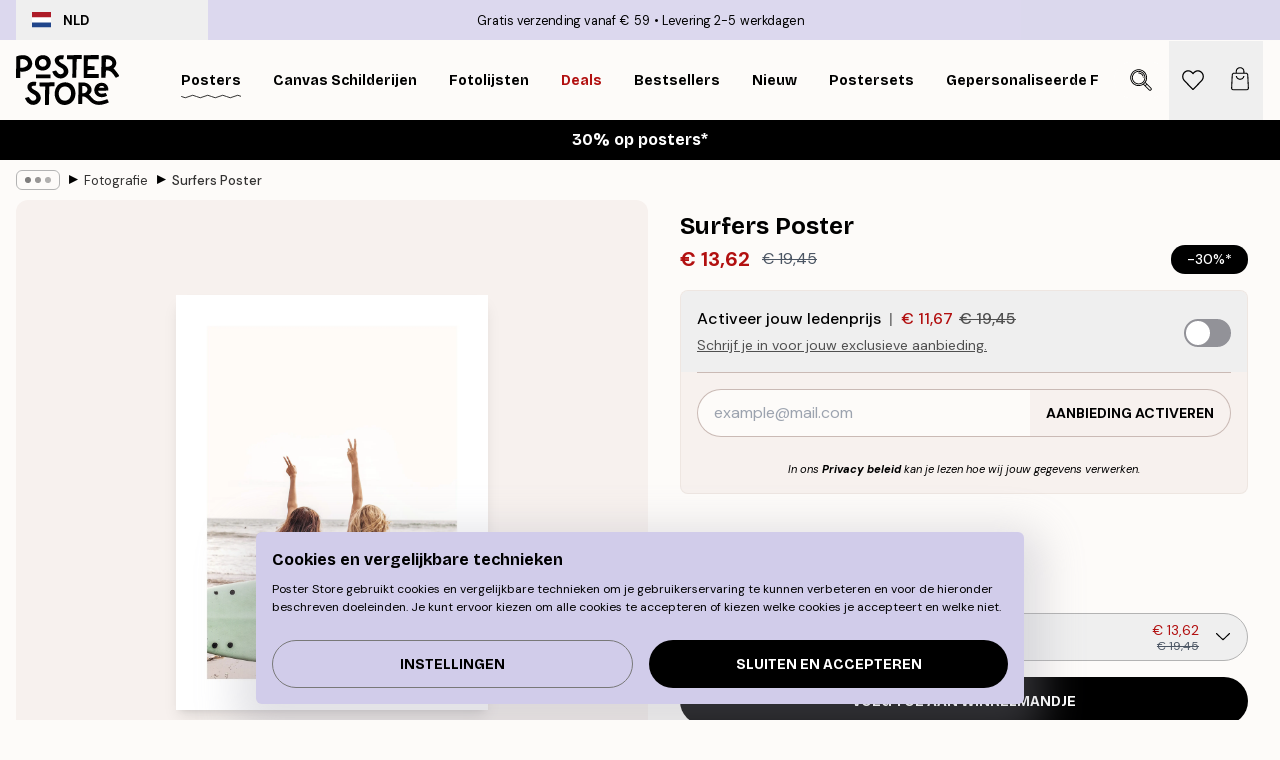

--- FILE ---
content_type: text/html; charset=utf-8
request_url: https://posterstore.nl/p/posters/fotografie/surfers-poster/
body_size: 33910
content:
<!DOCTYPE html><html dir="ltr" lang="nl"><head><title>Surfers Poster met zomerstrand sfeer | Poster Store NL</title><meta name="description" content="Zomerse poster van twee vrouwen met surfplank die het V-teken maken naar zee. ✅ Betaalbare Prijzen! ✅ Snelle Levering ✅ Gratis Verzending"/><meta charSet="utf-8"/><meta name="viewport" content="initial-scale=1.0, width=device-width"/><link rel="canonical" href="https://posterstore.nl/p/posters/fotografie/surfers-poster/"/><link rel="alternate" hrefLang="en-ie" href="https://posterstore.ie/p/posters-prints/photography/surfers-poster/"/><link rel="alternate" hrefLang="no-no" href="https://posterstore.no/p/plakater-posters/fotografier/surfere-plakat/"/><link rel="alternate" hrefLang="en-ca" href="https://posterstore.ca/p/posters-prints/photography/surfers-poster/"/><link rel="alternate" hrefLang="en-us" href="https://posterstore.com/p/posters-prints/photography/surfers-poster/"/><link rel="alternate" hrefLang="en-au" href="https://posterstore.com/au/p/posters-prints/photography/surfers-poster/"/><link rel="alternate" hrefLang="ro-ro" href="https://posterstore.com/ro/p/postere/fotografie-artistica/poster-surferi/"/><link rel="alternate" hrefLang="hu-hu" href="https://posterstore.hu/p/falikepek-poszterek/fenykepek-fotok/szorfosok-poszter/"/><link rel="alternate" hrefLang="en-hr" href="https://posterstore.eu/p/posters-prints/photography/surfers-poster/"/><link rel="alternate" hrefLang="cs-cz" href="https://posterstore.cz/p/plakaty-obrazy/fotobrazy/surfarky-plakat/"/><link rel="alternate" hrefLang="en-nz" href="https://posterstore.nz/p/posters-prints/photography/surfers-poster/"/><link rel="alternate" hrefLang="ja-jp" href="https://posterstore.jp/p/E3-83-9D-E3-82-B9-E3-82-BF-E3-83-BC/E5-86-99-E7-9C-9F--E3-83-95-E3-82-A9-E3-83-88/%E3%82%B5%E3%83%BC%E3%83%95%E3%82%A1%E3%83%BC%E3%83%94%E3%83%BC%E3%82%B9-%E3%83%9D%E3%82%B9%E3%82%BF%E3%83%BC/"/><link rel="alternate" hrefLang="ko-kr" href="https://posterstore.kr/p/EC-95-84-ED-8A-B8-EC-9B-8C-ED-81-AC--ED-8F-AC-EC-8A-A4-ED-84-B0/ED-8F-AC-ED-86-A0-EA-B7-B8-EB-9E-98-ED-94-BC--EC-82-AC-EC-A7-84/%EC%97%AC%EB%A6%84%EC%9D%98-%EC%84%9C%ED%8D%BC%EB%93%A4-%ED%8F%AC%EC%8A%A4%ED%84%B0/"/><link rel="alternate" hrefLang="de-de" href="https://posterstore.de/p/bilder-poster/fotografie-fotokunst/surfers-poster/"/><link rel="alternate" hrefLang="fr-fr" href="https://posterstore.fr/p/affiches-posters/posters-photo/surfeuses-poster/"/><link rel="alternate" hrefLang="en-gb" href="https://posterstore.co.uk/p/posters-prints/photography/surfers-poster/"/><link rel="alternate" hrefLang="sv-se" href="https://posterstore.se/p/tavlor-posters/fotokonst/surfers-poster/"/><link rel="alternate" hrefLang="da-dk" href="https://posterstore.dk/p/plakater/fotokunst/surfers-plakat/"/><link rel="alternate" hrefLang="nl-nl" href="https://posterstore.nl/p/posters/fotografie/surfers-poster/"/><link rel="alternate" hrefLang="de-at" href="https://posterstore.at/p/poster/fotografie-fotokunst/surfers-poster/"/><link rel="alternate" hrefLang="it-it" href="https://posterstore.it/p/stampe-poster/fotografia/surfers-poster/"/><link rel="alternate" hrefLang="es-es" href="https://posterstore.es/p/posters/fotografia/surfistas-poster/"/><link rel="alternate" hrefLang="nl-be" href="https://posterstore.be/p/posters/fotografie/surfers-poster/"/><link rel="alternate" hrefLang="fi-fi" href="https://posterstore.fi/p/julisteet/valokuvat/surffaajat-juliste/"/><link rel="alternate" hrefLang="de-ch" href="https://posterstore.ch/p/bilder-poster/fotografie-fotokunst/surfers-poster/"/><link rel="alternate" hrefLang="ar-ae" href="https://posterstore.ae/p/D8-A7-D9-84-D9-84-D9-88-D8-AD-D8-A7-D8-AA--D9-88-D8-A7-D9-84-D9-85-D8-B7-D8-A8-D9-88-D8-B9-D8-A7-D8-AA/D8-A7-D9-84-D8-B5-D9-88-D8-B1--D8-A7-D9-84-D9-81-D9-88-D8-AA-D9-88-D8-BA-D8-B1-D8-A7-D9-81-D9-8A-D8-A9/%D9%84%D9%88%D8%AD%D8%A9-%D9%84%D8%B5%D9%88%D8%B1%D8%A9-%D8%A7%D9%84%D9%88%D8%A7%D8%AD-%D8%A7%D9%84%D8%AA%D8%B2%D9%84%D8%AC/"/><link rel="alternate" hrefLang="pl-pl" href="https://posterstore.pl/p/plakaty-obrazy/fotografia/plakat-surferki/"/><link rel="alternate" hrefLang="fr-ca" href="https://posterstore.ca/fr-ca/p/affiches-posters/posters-photo/surfeuses-poster/"/><link rel="alternate" hrefLang="es-us" href="https://posterstore.com/es-us/p/posters/fotografia/surfistas-poster/"/><link rel="alternate" hrefLang="it-ch" href="https://posterstore.ch/it-ch/p/stampe-poster/fotografia/surfers-poster/"/><link rel="alternate" hrefLang="fr-ch" href="https://posterstore.ch/fr-ch/p/affiches-posters/posters-photo/surfeuses-poster/"/><link rel="alternate" hrefLang="fr-be" href="https://posterstore.be/fr-be/p/affiches-posters/posters-photo/surfeuses-poster/"/><link rel="alternate" hrefLang="de-be" href="https://posterstore.be/de-be/p/bilder-poster/fotografie-fotokunst/surfers-poster/"/><link rel="alternate" hrefLang="x-default" href="https://posterstore.com/p/posters-prints/photography/surfers-poster/"/><meta property="og:description" content="Zomerse poster van twee vrouwen met surfplank die het V-teken maken naar zee. ✅ Betaalbare Prijzen! ✅ Snelle Levering ✅ Gratis Verzending"/><meta property="og:url" content="https://posterstore.nl/p/posters/fotografie/surfers-poster/"/><meta property="og:site_name" content="Poster Store"/><meta property="og:title" content="Surfers Poster"/><meta property="og:type" content="product"/><meta property="og:image" content="https://media.posterstore.com/site_images/685adfff67a76f972c74176e_1514336320_12637-8.jpg"/><link rel="preload" as="image" imageSrcSet="https://media.posterstore.com/site_images/685adffc20f7978d2595ba04_1802333306_12637-5.jpg?auto=compress%2Cformat&amp;fit=max&amp;w=16 16w, https://media.posterstore.com/site_images/685adffc20f7978d2595ba04_1802333306_12637-5.jpg?auto=compress%2Cformat&amp;fit=max&amp;w=32 32w, https://media.posterstore.com/site_images/685adffc20f7978d2595ba04_1802333306_12637-5.jpg?auto=compress%2Cformat&amp;fit=max&amp;w=48 48w, https://media.posterstore.com/site_images/685adffc20f7978d2595ba04_1802333306_12637-5.jpg?auto=compress%2Cformat&amp;fit=max&amp;w=64 64w, https://media.posterstore.com/site_images/685adffc20f7978d2595ba04_1802333306_12637-5.jpg?auto=compress%2Cformat&amp;fit=max&amp;w=96 96w, https://media.posterstore.com/site_images/685adffc20f7978d2595ba04_1802333306_12637-5.jpg?auto=compress%2Cformat&amp;fit=max&amp;w=128 128w, https://media.posterstore.com/site_images/685adffc20f7978d2595ba04_1802333306_12637-5.jpg?auto=compress%2Cformat&amp;fit=max&amp;w=256 256w, https://media.posterstore.com/site_images/685adffc20f7978d2595ba04_1802333306_12637-5.jpg?auto=compress%2Cformat&amp;fit=max&amp;w=384 384w, https://media.posterstore.com/site_images/685adffc20f7978d2595ba04_1802333306_12637-5.jpg?auto=compress%2Cformat&amp;fit=max&amp;w=640 640w, https://media.posterstore.com/site_images/685adffc20f7978d2595ba04_1802333306_12637-5.jpg?auto=compress%2Cformat&amp;fit=max&amp;w=750 750w, https://media.posterstore.com/site_images/685adffc20f7978d2595ba04_1802333306_12637-5.jpg?auto=compress%2Cformat&amp;fit=max&amp;w=828 828w, https://media.posterstore.com/site_images/685adffc20f7978d2595ba04_1802333306_12637-5.jpg?auto=compress%2Cformat&amp;fit=max&amp;w=1080 1080w, https://media.posterstore.com/site_images/685adffc20f7978d2595ba04_1802333306_12637-5.jpg?auto=compress%2Cformat&amp;fit=max&amp;w=1200 1200w, https://media.posterstore.com/site_images/685adffc20f7978d2595ba04_1802333306_12637-5.jpg?auto=compress%2Cformat&amp;fit=max&amp;w=1920 1920w, https://media.posterstore.com/site_images/685adffc20f7978d2595ba04_1802333306_12637-5.jpg?auto=compress%2Cformat&amp;fit=max&amp;w=2048 2048w, https://media.posterstore.com/site_images/685adffc20f7978d2595ba04_1802333306_12637-5.jpg?auto=compress%2Cformat&amp;fit=max&amp;w=3840 3840w" imageSizes="100%" fetchpriority="high"/><meta name="next-head-count" content="45"/><link rel="shortcut icon" href="/favicon.ico" type="image/x-icon"/><link rel="mask-icon" href="/mask-icon.svg" color="black"/><link rel="apple-touch-icon" href="/touch-icon.png"/><meta name="theme-color" content="#fff" media="(prefers-color-scheme: light)"/><meta name="theme-color" content="#fff" media="(prefers-color-scheme: dark)"/><meta name="theme-color" content="#fff"/><meta name="google" content="notranslate"/><link rel="preload" href="/_next/static/css/0f0e37847d5ea305.css" as="style" crossorigin="anonymous"/><link rel="stylesheet" href="/_next/static/css/0f0e37847d5ea305.css" crossorigin="anonymous" data-n-g=""/><link rel="preload" href="/_next/static/css/bdb19ca02405dbf2.css" as="style" crossorigin="anonymous"/><link rel="stylesheet" href="/_next/static/css/bdb19ca02405dbf2.css" crossorigin="anonymous" data-n-p=""/><noscript data-n-css=""></noscript><script defer="" crossorigin="anonymous" nomodule="" src="/_next/static/chunks/polyfills-42372ed130431b0a.js"></script><script defer="" src="/_next/static/chunks/8329.dfa48f0e2c265c41.js" crossorigin="anonymous"></script><script defer="" src="/_next/static/chunks/8873.06ed890459f86d14.js" crossorigin="anonymous"></script><script defer="" src="/_next/static/chunks/6329.c2ddccd701c6e831.js" crossorigin="anonymous"></script><script src="/_next/static/chunks/webpack-37a0ec565ba3d583.js" defer="" crossorigin="anonymous"></script><script src="/_next/static/chunks/framework-ad5a2060caaa3ac5.js" defer="" crossorigin="anonymous"></script><script src="/_next/static/chunks/main-bef785a8afe73322.js" defer="" crossorigin="anonymous"></script><script src="/_next/static/chunks/pages/_app-95e21b9de368b82a.js" defer="" crossorigin="anonymous"></script><script src="/_next/static/chunks/6028-bba8a1ef98af8e53.js" defer="" crossorigin="anonymous"></script><script src="/_next/static/chunks/5224-856ccd605590fadb.js" defer="" crossorigin="anonymous"></script><script src="/_next/static/chunks/3304-aee3a66350e08323.js" defer="" crossorigin="anonymous"></script><script src="/_next/static/chunks/2835-ca6d2bbaeb61665b.js" defer="" crossorigin="anonymous"></script><script src="/_next/static/chunks/7765-9cd804f32efda6e4.js" defer="" crossorigin="anonymous"></script><script src="/_next/static/chunks/657-2a1e21a7c22c816f.js" defer="" crossorigin="anonymous"></script><script src="/_next/static/chunks/9994-61bb6524e31673fa.js" defer="" crossorigin="anonymous"></script><script src="/_next/static/chunks/7229-d100cceba6bac298.js" defer="" crossorigin="anonymous"></script><script src="/_next/static/chunks/pages/p/%5B...slug%5D-7d169cf662cb8838.js" defer="" crossorigin="anonymous"></script><script src="/_next/static/QpZAGMSX8sOAptgui9e_s/_buildManifest.js" defer="" crossorigin="anonymous"></script><script src="/_next/static/QpZAGMSX8sOAptgui9e_s/_ssgManifest.js" defer="" crossorigin="anonymous"></script></head><body class="notranslate" lang="nl"><noscript><iframe title="Google Tag Manager" src="https://www.googletagmanager.com/ns.html?id=GTM-T9G5H8D" height="0" width="0" style="display:none;visibility:hidden"></iframe></noscript><div id="__loading-indicator"></div><div id="__next"><script>history.scrollRestoration = "manual"</script><div id="app" data-project="PS" class="__variable_6e5d6a __variable_fc1bc1 font-body flex min-h-full flex-col"><a href="#main" class="visually-hidden">Skip to main content.</a><aside id="status" class="relative z-40 h-6 bg-brand-purple/75 px-4 w-content:h-10 z-40" aria-label="Status bar"><div class="relative m-auto flex h-full w-full max-w-header items-center"><button class="absolute z-10 hidden h-full w-48 items-center py-1 w-content:flex"><div class="relative flex h-full items-center rounded-md px-4 text-xs uppercase hover:bg-brand-purple active:bg-brand-purple ltr:-left-4 rtl:-right-4"><div class="relative me-3 flex" style="min-height:15.4px;min-width:19px"><img alt="Netherlands flag icon" aria-hidden="true" loading="lazy" width="640" height="480" decoding="async" data-nimg="1" class="absolute h-full w-full object-cover" style="color:transparent" src="/_next/static/media/nl.fba31d90.svg"/></div><div class="flex h-4 items-center"><span class="font-bold" title="Netherlands">NLD</span></div></div></button><span></span><div role="region" aria-label="Announcements" class="w-full h-full flex-1 relative"><ul class="flex w-full flex-center h-full"><li aria-posinset="1" aria-setsize="2" class="transition-opacity absolute w-full overflow-hidden flex flex-center opacity-100" style="transition-duration:500ms"><p class="truncate w-content:scale-90">Gratis verzending vanaf € 59</p></li><li aria-posinset="2" aria-setsize="2" class="transition-opacity absolute w-full overflow-hidden flex flex-center opacity-0 pointer-events-none" style="transition-duration:200ms"><p class="truncate w-content:scale-90">Levering 2-5 werkdagen</p></li></ul></div></div></aside><header role="banner" class="sticky top-0 z-30" aria-label="Main navigation"><div class="flex h-16 items-center bg-brand-white px-1 shadow-sm lg:h-20 lg:px-4"><nav role="navigation" class="mx-auto flex w-full max-w-header items-center justify-between transition-all duration-500"><a class="flex transition-opacity duration-150 items-center justify-center lg:justify-start active:hover:opacity-60 active:hover:delay-0 active:hover:transition-none lg:w-[165px] max-w-content opacity-0" aria-current="false" href="https://posterstore.nl/"><img alt="Poster Store logo" loading="lazy" width="1143" height="557" decoding="async" data-nimg="1" class="lg:h-[50px] h-[32px] lg:my-4 w-auto lg:m-0 m-auto transition-opacity opacity-100 delay-300 lg:delay-500 w-content:delay-0 transition-opacity duration-500 opacity-100 delay-300" style="color:transparent" src="/_next/static/media/logo.efc2cd70.svg"/></a><section id="synapse-popover-group-Rqhr6" aria-label="Site navigation" class="hide-scrollbar me-4 hidden flex-1 overflow-x-auto lg:flex"><div class="group static" data-ph="top-nav"><a class="popover-button flex-center flex flex items-center capitalize font-display font-bold tracking-[0.5px] lg:tracking-[0.56px] text-xs lg:text-sm h-20 px-2.5 lg:px-4 whitespace-nowrap transition-colors duration-300 button-tertiary-active !ps-0" id="synapse-popover-R6qhr6-button" aria-expanded="false" href="https://posterstore.nl/posters/"><span class="relative flex h-full items-center"><span class="relative tracking-normal">Posters<div class="absolute" style="overflow:hidden;background-image:url(&#x27;data:image/svg+xml;utf8,&lt;svg xmlns=&quot;http://www.w3.org/2000/svg&quot; viewBox=&quot;0 0 100 20&quot; preserveAspectRatio=&quot;none&quot;&gt;&lt;path d=&quot;M0,10 Q25,0 50,10 T100,10&quot; fill=&quot;none&quot; stroke=&quot;%23000&quot; stroke-width=&quot;4&quot; /&gt;&lt;/svg&gt;&#x27;);background-repeat:repeat-x;background-position:center;background-size:15px 5px;width:100%;height:10px;opacity:1"></div></span></span></a></div><div class="group static" data-ph="top-nav"><a class="popover-button flex-center flex flex items-center capitalize font-display font-bold tracking-[0.5px] lg:tracking-[0.56px] text-xs lg:text-sm h-20 px-2.5 lg:px-4 whitespace-nowrap transition-colors duration-300 button-tertiary-active" id="synapse-popover-Raqhr6-button" aria-expanded="false" href="https://posterstore.nl/canvas/"><span class="relative flex h-full items-center"><span class="relative tracking-normal">Canvas Schilderijen<div class="absolute !opacity-0 group-hover:!opacity-50" style="overflow:hidden;background-image:url(&#x27;data:image/svg+xml;utf8,&lt;svg xmlns=&quot;http://www.w3.org/2000/svg&quot; viewBox=&quot;0 0 100 20&quot; preserveAspectRatio=&quot;none&quot;&gt;&lt;path d=&quot;M0,10 Q25,0 50,10 T100,10&quot; fill=&quot;none&quot; stroke=&quot;%23000&quot; stroke-width=&quot;4&quot; /&gt;&lt;/svg&gt;&#x27;);background-repeat:repeat-x;background-position:center;background-size:15px 5px;width:100%;height:10px;opacity:1"></div></span></span></a></div><div class="group static" data-ph="top-nav"><a class="popover-button flex-center flex flex items-center capitalize font-display font-bold tracking-[0.5px] lg:tracking-[0.56px] text-xs lg:text-sm h-20 px-2.5 lg:px-4 whitespace-nowrap transition-colors duration-300 button-tertiary-active" id="synapse-popover-Reqhr6-button" aria-expanded="false" href="https://posterstore.nl/fotolijstjes-fotolijsten/"><span class="relative flex h-full items-center"><span class="relative tracking-normal">Fotolijsten<div class="absolute !opacity-0 group-hover:!opacity-50" style="overflow:hidden;background-image:url(&#x27;data:image/svg+xml;utf8,&lt;svg xmlns=&quot;http://www.w3.org/2000/svg&quot; viewBox=&quot;0 0 100 20&quot; preserveAspectRatio=&quot;none&quot;&gt;&lt;path d=&quot;M0,10 Q25,0 50,10 T100,10&quot; fill=&quot;none&quot; stroke=&quot;%23000&quot; stroke-width=&quot;4&quot; /&gt;&lt;/svg&gt;&#x27;);background-repeat:repeat-x;background-position:center;background-size:15px 5px;width:100%;height:10px;opacity:1"></div></span></span></a></div><div class="group" data-ph="top-nav"><a class="popover-button flex-center flex flex items-center capitalize font-display font-bold tracking-[0.5px] lg:tracking-[0.56px] text-xs lg:text-sm h-20 px-2.5 lg:px-4 whitespace-nowrap transition-colors duration-300 button-tertiary-active text-urgent" id="synapse-popover-Riqhr6-button" aria-expanded="false" aria-controls="synapse-popover-Riqhr6" href="https://posterstore.nl/sale/"><span class="relative">Deals<div class="absolute !opacity-0 group-hover:!opacity-50" style="overflow:hidden;background-image:url(&#x27;data:image/svg+xml;utf8,&lt;svg xmlns=&quot;http://www.w3.org/2000/svg&quot; viewBox=&quot;0 0 100 20&quot; preserveAspectRatio=&quot;none&quot;&gt;&lt;path d=&quot;M0,10 Q25,0 50,10 T100,10&quot; fill=&quot;none&quot; stroke=&quot;%23B21010&quot; stroke-width=&quot;4&quot; /&gt;&lt;/svg&gt;&#x27;);background-repeat:repeat-x;background-position:center;background-size:15px 5px;width:100%;height:10px;opacity:1"></div></span></a></div><div class="group" data-ph="top-nav"><a class="popover-button flex-center flex flex items-center capitalize font-display font-bold tracking-[0.5px] lg:tracking-[0.56px] text-xs lg:text-sm h-20 px-2.5 lg:px-4 whitespace-nowrap transition-colors duration-300 button-tertiary-active" id="synapse-popover-Rmqhr6-button" aria-expanded="false" aria-controls="synapse-popover-Rmqhr6" href="https://posterstore.nl/posters/bestseller-best-verkochte-posters/"><span class="relative">Bestsellers<div class="absolute !opacity-0 group-hover:!opacity-50" style="overflow:hidden;background-image:url(&#x27;data:image/svg+xml;utf8,&lt;svg xmlns=&quot;http://www.w3.org/2000/svg&quot; viewBox=&quot;0 0 100 20&quot; preserveAspectRatio=&quot;none&quot;&gt;&lt;path d=&quot;M0,10 Q25,0 50,10 T100,10&quot; fill=&quot;none&quot; stroke=&quot;%23000&quot; stroke-width=&quot;4&quot; /&gt;&lt;/svg&gt;&#x27;);background-repeat:repeat-x;background-position:center;background-size:15px 5px;width:100%;height:10px;opacity:1"></div></span></a></div><div class="group" data-ph="top-nav"><a class="popover-button flex-center flex flex items-center capitalize font-display font-bold tracking-[0.5px] lg:tracking-[0.56px] text-xs lg:text-sm h-20 px-2.5 lg:px-4 whitespace-nowrap transition-colors duration-300 button-tertiary-active" id="synapse-popover-Rqqhr6-button" aria-expanded="false" aria-controls="synapse-popover-Rqqhr6" href="https://posterstore.nl/posters/nieuw/"><span class="relative">Nieuw<div class="absolute !opacity-0 group-hover:!opacity-50" style="overflow:hidden;background-image:url(&#x27;data:image/svg+xml;utf8,&lt;svg xmlns=&quot;http://www.w3.org/2000/svg&quot; viewBox=&quot;0 0 100 20&quot; preserveAspectRatio=&quot;none&quot;&gt;&lt;path d=&quot;M0,10 Q25,0 50,10 T100,10&quot; fill=&quot;none&quot; stroke=&quot;%23000&quot; stroke-width=&quot;4&quot; /&gt;&lt;/svg&gt;&#x27;);background-repeat:repeat-x;background-position:center;background-size:15px 5px;width:100%;height:10px;opacity:1"></div></span></a></div><div class="group" data-ph="top-nav"><a class="popover-button flex-center flex flex items-center capitalize font-display font-bold tracking-[0.5px] lg:tracking-[0.56px] text-xs lg:text-sm h-20 px-2.5 lg:px-4 whitespace-nowrap transition-colors duration-300 button-tertiary-active" id="synapse-popover-Ruqhr6-button" aria-expanded="false" aria-controls="synapse-popover-Ruqhr6" href="https://posterstore.nl/posters/postersets/"><span class="relative">Postersets<div class="absolute !opacity-0 group-hover:!opacity-50" style="overflow:hidden;background-image:url(&#x27;data:image/svg+xml;utf8,&lt;svg xmlns=&quot;http://www.w3.org/2000/svg&quot; viewBox=&quot;0 0 100 20&quot; preserveAspectRatio=&quot;none&quot;&gt;&lt;path d=&quot;M0,10 Q25,0 50,10 T100,10&quot; fill=&quot;none&quot; stroke=&quot;%23000&quot; stroke-width=&quot;4&quot; /&gt;&lt;/svg&gt;&#x27;);background-repeat:repeat-x;background-position:center;background-size:15px 5px;width:100%;height:10px;opacity:1"></div></span></a></div><div class="group" data-ph="top-nav"><a class="popover-button flex-center flex flex items-center capitalize font-display font-bold tracking-[0.5px] lg:tracking-[0.56px] text-xs lg:text-sm h-20 px-2.5 lg:px-4 whitespace-nowrap transition-colors duration-300 button-tertiary-active" id="synapse-popover-R12qhr6-button" aria-expanded="false" aria-controls="synapse-popover-R12qhr6" href="https://posterstore.nl/artwork/"><span class="relative">Gepersonaliseerde Fotoprints<div class="absolute !opacity-0 group-hover:!opacity-50" style="overflow:hidden;background-image:url(&#x27;data:image/svg+xml;utf8,&lt;svg xmlns=&quot;http://www.w3.org/2000/svg&quot; viewBox=&quot;0 0 100 20&quot; preserveAspectRatio=&quot;none&quot;&gt;&lt;path d=&quot;M0,10 Q25,0 50,10 T100,10&quot; fill=&quot;none&quot; stroke=&quot;%23000&quot; stroke-width=&quot;4&quot; /&gt;&lt;/svg&gt;&#x27;);background-repeat:repeat-x;background-position:center;background-size:15px 5px;width:100%;height:10px;opacity:1"></div></span></a></div><div class="group" data-ph="top-nav"><a class="popover-button flex-center flex flex items-center capitalize font-display font-bold tracking-[0.5px] lg:tracking-[0.56px] text-xs lg:text-sm h-20 px-2.5 lg:px-4 whitespace-nowrap transition-colors duration-300 button-tertiary-active" id="synapse-popover-R16qhr6-button" aria-expanded="false" aria-controls="synapse-popover-R16qhr6" href="https://posterstore.nl/g/fotowand-inspiratie-wanddecoratie/"><span class="relative">Fotowanden<div class="absolute !opacity-0 group-hover:!opacity-50" style="overflow:hidden;background-image:url(&#x27;data:image/svg+xml;utf8,&lt;svg xmlns=&quot;http://www.w3.org/2000/svg&quot; viewBox=&quot;0 0 100 20&quot; preserveAspectRatio=&quot;none&quot;&gt;&lt;path d=&quot;M0,10 Q25,0 50,10 T100,10&quot; fill=&quot;none&quot; stroke=&quot;%23000&quot; stroke-width=&quot;4&quot; /&gt;&lt;/svg&gt;&#x27;);background-repeat:repeat-x;background-position:center;background-size:15px 5px;width:100%;height:10px;opacity:1"></div></span></a></div><div class="group" data-ph="top-nav"><a class="popover-button flex-center flex flex items-center capitalize font-display font-bold tracking-[0.5px] lg:tracking-[0.56px] text-xs lg:text-sm h-20 px-2.5 lg:px-4 whitespace-nowrap transition-colors duration-300 button-tertiary-active" id="synapse-popover-R1aqhr6-button" aria-expanded="false" aria-controls="synapse-popover-R1aqhr6" href="https://posterstore.nl/zo-maak-je-jouw-perfecte-fotowand/"><span class="relative">Onze How-To gids<div class="absolute !opacity-0 group-hover:!opacity-50" style="overflow:hidden;background-image:url(&#x27;data:image/svg+xml;utf8,&lt;svg xmlns=&quot;http://www.w3.org/2000/svg&quot; viewBox=&quot;0 0 100 20&quot; preserveAspectRatio=&quot;none&quot;&gt;&lt;path d=&quot;M0,10 Q25,0 50,10 T100,10&quot; fill=&quot;none&quot; stroke=&quot;%23000&quot; stroke-width=&quot;4&quot; /&gt;&lt;/svg&gt;&#x27;);background-repeat:repeat-x;background-position:center;background-size:15px 5px;width:100%;height:10px;opacity:1"></div></span></a></div></section></nav></div></header><button class="w-full"><aside aria-labelledby="synapse-promotional-banner-R31r6-title" class="flex flex-col flex-center text-center py-2 px-4 z-20 relative group" style="background:#000000;color:#fff"><div class="max-w-header relative w-full"><div class="flex flex-col px-8"><span id="synapse-promotional-banner-R31r6-title" class="h3">30% op posters*</span></div></div></aside></button><span></span><main id="main" class="flex-1"><script type="application/ld+json">{
        "@context": "http://schema.org/",
        "@type": "Product",
        "name": "Surfers Poster",
        "description": "Leuke zomerse poster van twee dames die samen een surfplank vasthouden en V-teken gebaren met hun vingers naar de zee.  De afmetingen van de poster zijn inclusief een ingebouwde passepartout.",
        "sku": "12637",
        "image": "https://media.posterstore.com/site_images/685adfff67a76f972c74176e_1514336320_12637-8.jpg",
        "url": "https://posterstore.nl/posters/fotografie/surfers-poster/",
        "brand": {
          "@type": "Brand",
          "name": "Poster Store"
        },
        "offers": [
          {
              "@type": "Offer",
              "sku": "12637-5",
              "name": "Surfers Poster 30x40 cm",
              "url": "https://posterstore.nl/posters/fotografie/surfers-poster/",
              "priceSpecification": [{"@type":"UnitPriceSpecification","price":13.62,"priceCurrency":"EUR"},{"@type":"UnitPriceSpecification","priceType":"https://schema.org/StrikethroughPrice","price":19.45,"priceCurrency":"EUR"},{"@type":"UnitPriceSpecification","price":11.67,"priceCurrency":"EUR","validForMemberTier":{"@type":"MemberProgramTier"}}],
              "itemCondition": "http://schema.org/NewCondition",
              "availability": "http://schema.org/InStock"
            },{
              "@type": "Offer",
              "sku": "12637-8",
              "name": "Surfers Poster 50x70 cm",
              "url": "https://posterstore.nl/posters/fotografie/surfers-poster/",
              "priceSpecification": [{"@type":"UnitPriceSpecification","price":20.97,"priceCurrency":"EUR"},{"@type":"UnitPriceSpecification","priceType":"https://schema.org/StrikethroughPrice","price":29.95,"priceCurrency":"EUR"},{"@type":"UnitPriceSpecification","price":17.97,"priceCurrency":"EUR","validForMemberTier":{"@type":"MemberProgramTier"}}],
              "itemCondition": "http://schema.org/NewCondition",
              "availability": "http://schema.org/InStock"
            }
        ]
      }</script><div class="relative mx-auto mb-12 lg:bg-transparent lg:px-4"><div class="mx-auto max-w-header"><nav id="breadcrumbs" class="flex items-center w-full overflow-x-auto hide-scrollbar mask-x-scroll py-2 px-4 lg:-mx-4" aria-label="Breadcrumb" data-ph="breadcrumbs"><div class="sticky start-0 z-10 flex items-center transition-opacity duration-150 shrink-0 opacity-100 delay-150"><div role="presentation" class="flex flex-center h-5 px-2 rounded-md me-2 border border-brand-500"><div class="rounded-full bg-black me-1 last:me-0" style="height:6px;width:6px;opacity:calc(0.5 - 0 * 0.1)"></div><div class="rounded-full bg-black me-1 last:me-0" style="height:6px;width:6px;opacity:calc(0.5 - 1 * 0.1)"></div><div class="rounded-full bg-black me-1 last:me-0" style="height:6px;width:6px;opacity:calc(0.5 - 2 * 0.1)"></div></div><div role="separator" aria-orientation="vertical" class="relative font-bold -top-px text-md start-px rtl-mirror">▸</div></div><ol class="flex flex-nowrap ps-1 ms-2" style="transform:translate3d(0px, 0px, 0px)"><li class="flex flex-nowrap mx-1 transition-opacity group duration-300 ltr:first:-ml-3 rtl:first:-mr-3 opacity-0 pointer-events-none"><a class="flex items-center me-2 group-last:me-0 whitespace-nowrap hover:underline truncate text-black/80 text-xs button-tertiary-active duration-300 transition-colors" tabindex="0" style="max-width:15rem" href="https://posterstore.nl/">Poster Store</a><div role="separator" aria-orientation="vertical" class="relative font-bold -top-px text-md start-px rtl-mirror">▸</div></li><li class="flex flex-nowrap mx-1 transition-opacity group duration-300 ltr:first:-ml-3 rtl:first:-mr-3 opacity-0 pointer-events-none"><a class="flex items-center me-2 group-last:me-0 whitespace-nowrap hover:underline truncate text-black/80 text-xs button-tertiary-active duration-300 transition-colors" tabindex="0" style="max-width:15rem" href="https://posterstore.nl/posters/">Posters</a><div role="separator" aria-orientation="vertical" class="relative font-bold -top-px text-md start-px rtl-mirror">▸</div></li><li class="flex flex-nowrap mx-1 transition-opacity group duration-300 ltr:first:-ml-3 rtl:first:-mr-3 opacity-100"><a class="flex items-center me-2 group-last:me-0 whitespace-nowrap hover:underline truncate text-black/80 text-xs button-tertiary-active duration-300 transition-colors" tabindex="0" style="max-width:15rem" href="https://posterstore.nl/posters/fotografie/">Fotografie</a><div role="separator" aria-orientation="vertical" class="relative font-bold -top-px text-md start-px rtl-mirror">▸</div></li><li class="flex flex-nowrap mx-1 transition-opacity group duration-300 ltr:first:-ml-3 rtl:first:-mr-3 opacity-100"><a class="flex items-center me-2 group-last:me-0 whitespace-nowrap hover:underline truncate font-medium pe-3 text-black/80 text-xs button-tertiary-active duration-300 transition-colors" aria-current="page" tabindex="0" style="max-width:15rem" href="https://posterstore.nl/p/posters/fotografie/surfers-poster/">Surfers Poster</a></li></ol></nav></div><div class="relative z-20 m-auto flex h-full max-w-header flex-col items-start lg:flex-row"><div class="h-full w-full min-w-[50%] lg:sticky lg:top-[94px] lg:w-1/2 xl:w-full"><div class="relative mx-4 ms-0 flex h-full" aria-label="Product images"><div class="hide-scrollbar me-4 ms-4 w-14 flex-col overflow-y-auto pe-1 transition-opacity duration-300 ease-in-out xs:w-16 sm:w-20 md:w-32 lg:ms-0 lg:w-20 xl:w-40 2xl:me-6 2xl:w-48 hidden opacity-0 mask-y-scroll" style="max-height:0"><div class="h-px"></div><button class="relative mb-4 h-0 w-full bg-white last:mb-0" disabled="" aria-label="Show image 1" aria-controls="synapse-product-photoswipe-thumbnail-slider-R38ab6-container" aria-owns="synapse-product-photoswipe-thumbnail-slider-R38ab6-slide-0" aria-current="true" style="padding-bottom:133.35%"><img alt="Poster van twee vrouwen met surfplank op het strand, die het peace-teken maken." loading="lazy" decoding="async" data-nimg="fill" style="position:absolute;height:100%;width:100%;left:0;top:0;right:0;bottom:0;color:transparent;max-width:100%;background-size:cover;background-position:50% 50%;background-repeat:no-repeat;background-image:url(&quot;data:image/svg+xml;charset=utf-8,%3Csvg xmlns=&#x27;http://www.w3.org/2000/svg&#x27; %3E%3Cfilter id=&#x27;b&#x27; color-interpolation-filters=&#x27;sRGB&#x27;%3E%3CfeGaussianBlur stdDeviation=&#x27;20&#x27;/%3E%3CfeColorMatrix values=&#x27;1 0 0 0 0 0 1 0 0 0 0 0 1 0 0 0 0 0 100 -1&#x27; result=&#x27;s&#x27;/%3E%3CfeFlood x=&#x27;0&#x27; y=&#x27;0&#x27; width=&#x27;100%25&#x27; height=&#x27;100%25&#x27;/%3E%3CfeComposite operator=&#x27;out&#x27; in=&#x27;s&#x27;/%3E%3CfeComposite in2=&#x27;SourceGraphic&#x27;/%3E%3CfeGaussianBlur stdDeviation=&#x27;20&#x27;/%3E%3C/filter%3E%3Cimage width=&#x27;100%25&#x27; height=&#x27;100%25&#x27; x=&#x27;0&#x27; y=&#x27;0&#x27; preserveAspectRatio=&#x27;none&#x27; style=&#x27;filter: url(%23b);&#x27; href=&#x27;[data-uri]&#x27;/%3E%3C/svg%3E&quot;)" sizes="100%" srcSet="https://media.posterstore.com/site_images/685adffc20f7978d2595ba04_1802333306_12637-5.jpg?auto=compress%2Cformat&amp;fit=max&amp;w=16 16w, https://media.posterstore.com/site_images/685adffc20f7978d2595ba04_1802333306_12637-5.jpg?auto=compress%2Cformat&amp;fit=max&amp;w=32 32w, https://media.posterstore.com/site_images/685adffc20f7978d2595ba04_1802333306_12637-5.jpg?auto=compress%2Cformat&amp;fit=max&amp;w=48 48w, https://media.posterstore.com/site_images/685adffc20f7978d2595ba04_1802333306_12637-5.jpg?auto=compress%2Cformat&amp;fit=max&amp;w=64 64w, https://media.posterstore.com/site_images/685adffc20f7978d2595ba04_1802333306_12637-5.jpg?auto=compress%2Cformat&amp;fit=max&amp;w=96 96w, https://media.posterstore.com/site_images/685adffc20f7978d2595ba04_1802333306_12637-5.jpg?auto=compress%2Cformat&amp;fit=max&amp;w=128 128w, https://media.posterstore.com/site_images/685adffc20f7978d2595ba04_1802333306_12637-5.jpg?auto=compress%2Cformat&amp;fit=max&amp;w=256 256w, https://media.posterstore.com/site_images/685adffc20f7978d2595ba04_1802333306_12637-5.jpg?auto=compress%2Cformat&amp;fit=max&amp;w=384 384w, https://media.posterstore.com/site_images/685adffc20f7978d2595ba04_1802333306_12637-5.jpg?auto=compress%2Cformat&amp;fit=max&amp;w=640 640w, https://media.posterstore.com/site_images/685adffc20f7978d2595ba04_1802333306_12637-5.jpg?auto=compress%2Cformat&amp;fit=max&amp;w=750 750w, https://media.posterstore.com/site_images/685adffc20f7978d2595ba04_1802333306_12637-5.jpg?auto=compress%2Cformat&amp;fit=max&amp;w=828 828w, https://media.posterstore.com/site_images/685adffc20f7978d2595ba04_1802333306_12637-5.jpg?auto=compress%2Cformat&amp;fit=max&amp;w=1080 1080w, https://media.posterstore.com/site_images/685adffc20f7978d2595ba04_1802333306_12637-5.jpg?auto=compress%2Cformat&amp;fit=max&amp;w=1200 1200w, https://media.posterstore.com/site_images/685adffc20f7978d2595ba04_1802333306_12637-5.jpg?auto=compress%2Cformat&amp;fit=max&amp;w=1920 1920w, https://media.posterstore.com/site_images/685adffc20f7978d2595ba04_1802333306_12637-5.jpg?auto=compress%2Cformat&amp;fit=max&amp;w=2048 2048w, https://media.posterstore.com/site_images/685adffc20f7978d2595ba04_1802333306_12637-5.jpg?auto=compress%2Cformat&amp;fit=max&amp;w=3840 3840w" src="https://media.posterstore.com/site_images/685adffc20f7978d2595ba04_1802333306_12637-5.jpg?auto=compress%2Cformat&amp;fit=max&amp;w=3840"/><div class="absolute left-0 top-0 h-full w-full bg-black transition-opacity duration-150 opacity-25"></div></button><div class="h-px"></div></div><div id="synapse-product-photoswipe-thumbnail-slider-R38ab6-container" class="w-full flex-1 overflow-hidden ms-4 lg:ms-0"><section aria-label="Product images" class="flex flex-col justify-center"><h2 class="w-full px-4 mb-2 text-center h3 visually-hidden">Product images</h2><div class="flex w-full items-center"><ul id="synapse-slider-R3b8ab6" class="flex-1 grid hide-scrollbar no-highlight overscroll-x-contain transition-opacity drag-safe-area duration-300 justify-center overflow-x-auto opacity-0 pointer-events-none" style="gap:16px;grid-auto-flow:column;scroll-padding:0;grid-auto-columns:calc(100% - 0px - 0px)"><li id="synapse-slider-R3b8ab6-slide-1" class="scroll-snap-start flex flex-center"><div class="flex flex-1 h-full relative flex-center min-w-0 rounded-xl bg-brand-ivory-300"><a id="synapse-product-photoswipe-thumbnail-slider-R38ab6-slide-0" class="flex relative flex-center w-full h-full mx-1 overflow-hidden lg:max-h-screen lg:min-h-[545px!important] xl:min-h-[600px!important] max-w-[320px] md:max-w-[438px] lg:max-w-[981px] min-w-[160px] lg:min-w-[390px] xl:min-w-[438px] px-[10%] py-[15%]" style="width:calc(74.99062617172854vh - 0px)" href="https://media.posterstore.com/site_images/685adffc20f7978d2595ba04_1802333306_12637-5.jpg" data-pswp-width="2000" data-pswp-height="2667" rel="noreferrer" target="_blank" data-photoswipe-item="true"><div class="relative h-0 w-full" style="padding-bottom:133.35%"><div class="absolute h-full w-full overflow-hidden bg-white object-contain shadow-md md:shadow-lg"><img alt="Poster van twee vrouwen met surfplank op het strand, die het peace-teken maken." fetchpriority="high" decoding="async" data-nimg="fill" class="z-10" style="position:absolute;height:100%;width:100%;left:0;top:0;right:0;bottom:0;color:transparent;max-width:100%;background-size:cover;background-position:50% 50%;background-repeat:no-repeat;background-image:url(&quot;data:image/svg+xml;charset=utf-8,%3Csvg xmlns=&#x27;http://www.w3.org/2000/svg&#x27; %3E%3Cfilter id=&#x27;b&#x27; color-interpolation-filters=&#x27;sRGB&#x27;%3E%3CfeGaussianBlur stdDeviation=&#x27;20&#x27;/%3E%3CfeColorMatrix values=&#x27;1 0 0 0 0 0 1 0 0 0 0 0 1 0 0 0 0 0 100 -1&#x27; result=&#x27;s&#x27;/%3E%3CfeFlood x=&#x27;0&#x27; y=&#x27;0&#x27; width=&#x27;100%25&#x27; height=&#x27;100%25&#x27;/%3E%3CfeComposite operator=&#x27;out&#x27; in=&#x27;s&#x27;/%3E%3CfeComposite in2=&#x27;SourceGraphic&#x27;/%3E%3CfeGaussianBlur stdDeviation=&#x27;20&#x27;/%3E%3C/filter%3E%3Cimage width=&#x27;100%25&#x27; height=&#x27;100%25&#x27; x=&#x27;0&#x27; y=&#x27;0&#x27; preserveAspectRatio=&#x27;none&#x27; style=&#x27;filter: url(%23b);&#x27; href=&#x27;[data-uri]&#x27;/%3E%3C/svg%3E&quot;)" sizes="100%" srcSet="https://media.posterstore.com/site_images/685adffc20f7978d2595ba04_1802333306_12637-5.jpg?auto=compress%2Cformat&amp;fit=max&amp;w=16 16w, https://media.posterstore.com/site_images/685adffc20f7978d2595ba04_1802333306_12637-5.jpg?auto=compress%2Cformat&amp;fit=max&amp;w=32 32w, https://media.posterstore.com/site_images/685adffc20f7978d2595ba04_1802333306_12637-5.jpg?auto=compress%2Cformat&amp;fit=max&amp;w=48 48w, https://media.posterstore.com/site_images/685adffc20f7978d2595ba04_1802333306_12637-5.jpg?auto=compress%2Cformat&amp;fit=max&amp;w=64 64w, https://media.posterstore.com/site_images/685adffc20f7978d2595ba04_1802333306_12637-5.jpg?auto=compress%2Cformat&amp;fit=max&amp;w=96 96w, https://media.posterstore.com/site_images/685adffc20f7978d2595ba04_1802333306_12637-5.jpg?auto=compress%2Cformat&amp;fit=max&amp;w=128 128w, https://media.posterstore.com/site_images/685adffc20f7978d2595ba04_1802333306_12637-5.jpg?auto=compress%2Cformat&amp;fit=max&amp;w=256 256w, https://media.posterstore.com/site_images/685adffc20f7978d2595ba04_1802333306_12637-5.jpg?auto=compress%2Cformat&amp;fit=max&amp;w=384 384w, https://media.posterstore.com/site_images/685adffc20f7978d2595ba04_1802333306_12637-5.jpg?auto=compress%2Cformat&amp;fit=max&amp;w=640 640w, https://media.posterstore.com/site_images/685adffc20f7978d2595ba04_1802333306_12637-5.jpg?auto=compress%2Cformat&amp;fit=max&amp;w=750 750w, https://media.posterstore.com/site_images/685adffc20f7978d2595ba04_1802333306_12637-5.jpg?auto=compress%2Cformat&amp;fit=max&amp;w=828 828w, https://media.posterstore.com/site_images/685adffc20f7978d2595ba04_1802333306_12637-5.jpg?auto=compress%2Cformat&amp;fit=max&amp;w=1080 1080w, https://media.posterstore.com/site_images/685adffc20f7978d2595ba04_1802333306_12637-5.jpg?auto=compress%2Cformat&amp;fit=max&amp;w=1200 1200w, https://media.posterstore.com/site_images/685adffc20f7978d2595ba04_1802333306_12637-5.jpg?auto=compress%2Cformat&amp;fit=max&amp;w=1920 1920w, https://media.posterstore.com/site_images/685adffc20f7978d2595ba04_1802333306_12637-5.jpg?auto=compress%2Cformat&amp;fit=max&amp;w=2048 2048w, https://media.posterstore.com/site_images/685adffc20f7978d2595ba04_1802333306_12637-5.jpg?auto=compress%2Cformat&amp;fit=max&amp;w=3840 3840w" src="https://media.posterstore.com/site_images/685adffc20f7978d2595ba04_1802333306_12637-5.jpg?auto=compress%2Cformat&amp;fit=max&amp;w=3840"/></div></div></a></div></li></ul></div></section></div></div></div><section class="relative z-10 flex h-full w-full flex-col bg-brand-white px-4 pt-3 lg:sticky lg:w-1/2 xl:min-w-[600px]"><div class="relative pt-3 lg:-mt-3 lg:pt-2"><h1 class="sm:h1 h2 my-1 leading-7 mr-20">Surfers Poster</h1></div><div class="mb-4"><div class="relative flex items-center justify-between"><span class="flex items-center text-lg"><ins class="text-urgent font-bold" aria-label="Sale price: € 13,62">€ 13,62</ins><del class="text-md self-center text-gray-600 ms-3" aria-label="Original price: € 19,45">€ 19,45</del></span><div class="flex items-center"><div class="flex flex-wrap items-baseline gap-2"><span class="text-center font-medium py-1 px-4 font-medium !rounded-full ms-2" style="background-color:#000000;color:#fff">-30%*</span></div></div></div></div><div class="bg-brand-ivory-300 border-brand-ivory-500/50 border mb-8 overflow-hidden rounded-lg"><button disabled="" class="relative w-full text-left"><div class="flex items-center justify-between p-3 sm:p-4"><div><h3 id="synapse-code-activation-Rt8ab6" class="text-md mb-1 flex flex-1 flex-col font-medium sm:flex-row">Activeer jouw ledenprijs<span class="text-md sm:ms-2"><span class="text-brand-700 me-2 hidden sm:inline-block">|</span><ins class="text-urgent">€ 11,67</ins><del class="text-brand-900 ms-1.5">€ 19,45</del></span></h3><p class="text-brand-900 flex flex-1 items-center text-start underline opacity-0">Schrijf je in voor jouw exclusieve aanbieding.</p></div><div class="ms-4 mt-0.5 shrink-0"><div class="relative w-auto"></div></div></div></button></div><div class="flex mt-2 mb-2 text-center sm:mb-3" aria-label="Select a type for Surfers Poster"><button aria-label="Select Poster" class="relative flex items-center border min-w-[128px] min-h-[2.75px] p-1.5 capitalize text-sm rounded-3xl border-black font-semibold pointer-events-none me-4"><div class=" left-1.5 min-w-[28px] max-w-[28px] h-7 bg-brand-300 rounded-full overflow-hidden"><img alt="Poster thumbnail" loading="lazy" width="141" height="100" decoding="async" data-nimg="1" class="object-cover w-full h-full " style="color:transparent" srcSet="/_next/image/?url=%2F_next%2Fstatic%2Fmedia%2Fproduct-type-poster.78ca675d.jpg&amp;w=256&amp;q=75 1x, /_next/image/?url=%2F_next%2Fstatic%2Fmedia%2Fproduct-type-poster.78ca675d.jpg&amp;w=384&amp;q=75 2x" src="/_next/image/?url=%2F_next%2Fstatic%2Fmedia%2Fproduct-type-poster.78ca675d.jpg&amp;w=384&amp;q=75"/></div><div class="flex w-full flex-center"><span class="mx-4">Poster</span></div></button><button aria-label="Select Canvas" class="relative flex items-center border min-w-[128px] min-h-[2.75px] p-1.5 capitalize text-sm rounded-3xl border-brand-500 me-0"><div class=" left-1.5 min-w-[28px] max-w-[28px] h-7 bg-brand-300 rounded-full overflow-hidden"><img alt="Canvas thumbnail" loading="lazy" width="141" height="100" decoding="async" data-nimg="1" class="object-cover w-full h-full " style="color:transparent" srcSet="/_next/image/?url=%2F_next%2Fstatic%2Fmedia%2Fproduct-type-canvas.bae4a0af.jpg&amp;w=256&amp;q=75 1x, /_next/image/?url=%2F_next%2Fstatic%2Fmedia%2Fproduct-type-canvas.bae4a0af.jpg&amp;w=384&amp;q=75 2x" src="/_next/image/?url=%2F_next%2Fstatic%2Fmedia%2Fproduct-type-canvas.bae4a0af.jpg&amp;w=384&amp;q=75"/></div><div class="flex w-full flex-center"><span class="mx-4">Canvas</span></div></button></div><div class="relative flex flex-col"><div class="flex"><div class="relative flex flex-col w-full mb-4"><label id="synapse-select-R59d8ab6-label" class="pb-1 text-sm w-max" for="synapse-select-R59d8ab6-expander">Kies afmeting</label><div class="relative"><button type="button" id="synapse-select-R59d8ab6-expander" class="min-h-[3rem] ps-4 text-md text-black focus:border-select transition-colors duration-200 rounded-3xl w-full border border-brand-500 flex items-center border z-20" aria-haspopup="listbox" aria-expanded="false" aria-labelledby="synapse-select-R59d8ab6-label"><div class="flex items-center justify-between flex-1 w-full min-w-0 overflow-hidden text-start"><span id="synapse-select-R59d8ab6-placeholder" class="me-2 text-gray-500">Selecteer een optie...</span></div><div class="flex h-full flex-center w-12"><img alt="Down arrow icon" aria-hidden="true" loading="lazy" width="1000" height="535" decoding="async" data-nimg="1" style="color:transparent;height:calc(14 / 1.67);width:14px" src="/_next/static/media/arrow-down-thin.1cbf503a.svg"/></div></button><ul id="synapse-select-R59d8ab6" role="listbox" tabindex="-1" aria-labelledby="synapse-select-R59d8ab6-label" aria-describedby="synapse-select-R59d8ab6-value" aria-hidden="true" class="flex flex-col min-w-full sm:absolute !opacity-0" style="top:calc(100% - 1px)"><li id="synapse-select-R59d8ab6-option-1" role="option" aria-labelledby="synapse-select-R59d8ab6-option-1-value" aria-selected="true" aria-posinset="1" aria-setsize="2" aria-hidden="true" class="sm:last:mb-0 hover:bg-brand-ivory-300 active:bg-brand-ivory-300 active:duration-0 transition-colors duration-300 group mt-2 mx-2 last:mb-4 rounded-2xl  flex items-center"><button type="button" class="flex items-center justify-between min-w-0 text-start disabled:hover:bg-transparent text-black text-md sm:h-10 gap-2 min-h-[2.75rem] flex-1 px-3 pe-14 sm:pe-12" disabled=""><div class="flex flex-col"><span>30x40 cm</span></div><span class="text-sm flex flex-col"><ins class="text-end text-urgent -mb-1" aria-label="Sale price: € 13,62">€ 13,62</ins><del class="text-gray-600 ms-1 text-tiny text-end" aria-label="Original price: € 19,45">€ 19,45</del></span></button><div class="absolute flex border pointer-events-none flex-center border-black rounded-full w-5 h-5 sm:end-3 end-4" style="margin-inline-end:2px"><div class="w-2 h-2 rounded-full" style="background-color:#4A7C61"></div></div></li><li id="synapse-select-R59d8ab6-option-2" role="option" aria-labelledby="synapse-select-R59d8ab6-option-2-value" aria-selected="false" aria-posinset="2" aria-setsize="2" aria-hidden="true" class="sm:last:mb-0 hover:bg-brand-ivory-300 active:bg-brand-ivory-300 active:duration-0 transition-colors duration-300 group mt-2 mx-2 last:mb-4 rounded-2xl  flex items-center"><button type="button" class="flex items-center justify-between min-w-0 text-start disabled:hover:bg-transparent text-black text-md sm:h-10 gap-2 min-h-[2.75rem] flex-1 px-3 pe-14 sm:pe-12" disabled=""><div class="flex flex-col"><span>50x70 cm</span></div><span class="text-sm flex flex-col"><ins class="text-end text-urgent -mb-1" aria-label="Sale price: € 20,97">€ 20,97</ins><del class="text-gray-600 ms-1 text-tiny text-end" aria-label="Original price: € 29,95">€ 29,95</del></span></button><div class="absolute flex border pointer-events-none flex-center border-black rounded-full w-5 h-5 sm:end-3 end-4" style="margin-inline-end:2px"></div></li></ul></div></div></div></div><div class="sticky bottom-0 left-0 z-10 h-xs:static lg:static lg:z-auto px-0 lg:w-full lg:mx-0 w-full"><button class="relative mb-4 button button-primary" data-ph="pdp-add-to-cart">Voeg toe aan winkelmandje<!-- --> </button><span></span></div><span></span><div role="progressbar" class="overflow-hidden rounded-full h-auto w-full rounded-none relative flex mb-4" aria-valuemin="0" aria-valuenow="0" aria-valuemax="9999" style="background-color:rgba(0, 0, 0, 0.7)"><div class="h-full max-w-full -z-10 absolute ease-in-out" style="width:0%;transition-property:width;transition-duration:750ms;background-color:#000000"></div></div><p class="mb-2 text-tiny">*Aanbieding geldt voor posters gemarkeerd met het speciale campagneicoon tot en met 29-01 23:59, of zolang de voorraad strekt. Geldt niet voor gepersonaliseerde posters en postersets. De korting wordt bij het afrekenen verrekend. Kan niet worden gecombineerd met andere aanbiedingen of kortingen.</p><section aria-label="Supplementary Product information"><div class="grid w-full grid-cols-12 pb-4"><button class="flex col-span-2 flex-center button button-secondary border-brand-500 group" aria-label="Size guide" data-ph="pdp-size-guide-btn"><img alt="Ruler icon" aria-hidden="true" loading="lazy" width="20" height="20" decoding="async" data-nimg="1" class="duration-300 group-active:duration-0" style="color:transparent" src="/_next/static/media/ruler.96bdd57f.svg"/></button><span></span><div class="flex flex-col flex-1 col-span-8 text-xs text-center flex-center"><span class="text-xs font-bold text-center text-confirm">Levering 2-5 werkdagen</span>Gratis verzending vanaf € 59</div><button data-ph="pdp-add-to-favorites" aria-label="Remove this product from wishlist" class="flex col-span-2 flex-center button button-secondary border-brand-500 !min-h-[2.75rem] group transition-colors" style="min-height:20px;min-width:20px"><img alt="Heart icon" aria-hidden="true" loading="lazy" width="20" height="20" decoding="async" data-nimg="1" class="group-active:duration-0 duration-300" style="color:transparent;width:20px;height:20px" src="/_next/static/media/heart-outline.a7762d83.svg"/></button></div><div class="mb-3" style="overflow:hidden;background-image:url(&#x27;data:image/svg+xml;utf8,&lt;svg xmlns=&quot;http://www.w3.org/2000/svg&quot; viewBox=&quot;0 0 100 20&quot; preserveAspectRatio=&quot;none&quot;&gt;&lt;path d=&quot;M0,10 Q25,0 50,10 T100,10&quot; fill=&quot;none&quot; stroke=&quot;%23B3B3B3&quot; stroke-width=&quot;2&quot; /&gt;&lt;/svg&gt;&#x27;);background-repeat:repeat-x;background-position:center;background-size:40px 10px;width:100%;height:15px;opacity:1"></div><div class="flex items-center mb-2 text-confirm" style="min-height:1.5rem"><div class="rounded-full h-4 w-4 flex flex-center me-2 bg-confirm"><img alt="Check icon" aria-hidden="true" loading="lazy" width="8" height="8" decoding="async" data-nimg="1" class="invert" style="color:transparent" src="/_next/static/media/check.1b437f68.svg"/></div>Op voorraad</div><div class="product-description"><div><p><style type='text/css'><!--td {border: 1px solid #ccc;}br {mso-data-placement:same-cell;}--></style>Leuke zomerse poster van twee dames die samen een surfplank vasthouden en V-teken gebaren met hun vingers naar de zee.</p><p>De afmetingen van de poster zijn inclusief een ingebouwde passepartout.</p></div><div class="mt-4 flex flex-col items-start justify-between sm:flex-row sm:items-end"><div><small class="block text-sm">Fotolijst niet inbegrepen.</small><small class="text-xs">12637-5</small><div class="my-4"><button class="text-xs underline hover:text-black" aria-controls="synapse-price-history-Rfm58ab6">Prijsgeschiedenis</button><small id="synapse-price-history-Rfm58ab6" hidden="">De laagste verkoopprijs voor dit product in de afgelopen 30 dagen was € 11,67</small></div></div></div></div><aside aria-label="Noteworthy features"><ul class="grid grid-cols-1 gap-4 sm:grid-cols-2 md:grid-cols-1 w-content:grid-cols-2"><li class="flex items-center p-2 overflow-hidden rounded-md bg-brand-beige"><img alt="USP image" aria-hidden="true" loading="lazy" width="40" height="40" decoding="async" data-nimg="1" style="color:transparent" src="/_next/static/media/usp-paper.0174fe39.svg"/><div class="flex flex-col ms-1"><span class="text-xs font-medium leading-4 ps-2">200 g / m² premium papier</span><span class="text-xs leading-4 text-brand-900 ps-2">met matte afwerking.</span></div></li><li class="flex items-center p-2 overflow-hidden rounded-md bg-brand-beige"><img alt="USP image" aria-hidden="true" loading="lazy" width="40" height="40" decoding="async" data-nimg="1" style="color:transparent" src="/_next/static/media/usp-glass.f9675c25.svg"/><div class="flex flex-col ms-1"><span class="text-xs font-medium leading-4 ps-2">Fotolijsten van hoge kwaliteit</span><span class="text-xs leading-4 text-brand-900 ps-2">met kristalhelder acrylglas.</span></div></li></ul></aside></section></section></div><div class="m-auto mt-12 max-w-header"><div style="overflow:hidden;background-image:url(&#x27;data:image/svg+xml;utf8,&lt;svg xmlns=&quot;http://www.w3.org/2000/svg&quot; viewBox=&quot;0 0 100 20&quot; preserveAspectRatio=&quot;none&quot;&gt;&lt;path d=&quot;M0,10 Q25,0 50,10 T100,10&quot; fill=&quot;none&quot; stroke=&quot;%23B3B3B3&quot; stroke-width=&quot;2&quot; /&gt;&lt;/svg&gt;&#x27;);background-repeat:repeat-x;background-position:center;background-size:40px 10px;width:100%;height:15px;opacity:1"></div></div></div><div class="relative grid w-full max-w-header grid-cols-1 gap-12 lg:mx-auto w-content:w-[calc(100%-4rem)]"><section aria-label="Anderen kochten ook" class="mb-12 relative"><h2 class="w-full px-4 mb-2 text-center h3">Anderen kochten ook</h2><div class="flex w-full items-center"><button class="flex flex-center group z-10 absolute bg-brand-white/90 bg-blur w-12 h-12 shadow-md rounded-full border border-brand-ivory-500 ltr:-left-5 rtl:-right-5 opacity-0" aria-hidden="true" style="min-height:2rem;min-width:2rem" aria-label="Previous - Slide" aria-controls="synapse-slider-Rqab6"><img alt="Left arrow icon" aria-hidden="true" loading="lazy" width="20" height="20" decoding="async" data-nimg="1" class="transition-opacity duration-300 rtl-mirror group-disabled:opacity-25" style="color:transparent;height:20px;width:20px" src="/_next/static/media/arrow-left-thin.12bd2c75.svg"/></button><ul id="synapse-slider-Rqab6" class="flex-1 grid hide-scrollbar no-highlight overscroll-x-contain transition-opacity drag-safe-area duration-300 items-start transition-opacity duration-150 pt-6 opacity-0 justify-center overflow-x-auto opacity-0 pointer-events-none" style="gap:16px;grid-auto-flow:column;scroll-padding:16px;grid-auto-columns:calc(100% - 0px - 0px)"><li id="synapse-slider-Rqab6-slide-1" class="scroll-snap-start flex flex-center"><div class="flex flex-1 h-full relative flex-center min-w-0"><article id="synapse-product-card-R269qab6" aria-labelledby="synapse-product-card-R269qab6-title" aria-describedby="synapse-product-card-R269qab6-price" class="w-full"><a class="block pinterest-enabled relative flex flex-col h-full" href="https://posterstore.nl/p/posters/fotografie/surfboards-op-het-strand-poster/"><div class="relative"><div class="group relative h-0 w-full rounded-xl overflow-hidden bg-brand-ivory-300" style="padding-bottom:132%"><div class="absolute w-full transition-opacity transform-center px-[20%] sm:px-[17%] opacity-100"><img alt="Een poster van roze, blauwe en grijze surfplanken op een zandstrand tussen palmbomen met de zee op de achtergrond." loading="lazy" width="154" height="215.6" decoding="async" data-nimg="1" class="h-full w-full shadow-md md:shadow-lg" style="color:transparent;max-width:100%;background-size:cover;background-position:50% 50%;background-repeat:no-repeat;background-image:url(&quot;data:image/svg+xml;charset=utf-8,%3Csvg xmlns=&#x27;http://www.w3.org/2000/svg&#x27; viewBox=&#x27;0 0 154 215.6&#x27;%3E%3Cfilter id=&#x27;b&#x27; color-interpolation-filters=&#x27;sRGB&#x27;%3E%3CfeGaussianBlur stdDeviation=&#x27;20&#x27;/%3E%3CfeColorMatrix values=&#x27;1 0 0 0 0 0 1 0 0 0 0 0 1 0 0 0 0 0 100 -1&#x27; result=&#x27;s&#x27;/%3E%3CfeFlood x=&#x27;0&#x27; y=&#x27;0&#x27; width=&#x27;100%25&#x27; height=&#x27;100%25&#x27;/%3E%3CfeComposite operator=&#x27;out&#x27; in=&#x27;s&#x27;/%3E%3CfeComposite in2=&#x27;SourceGraphic&#x27;/%3E%3CfeGaussianBlur stdDeviation=&#x27;20&#x27;/%3E%3C/filter%3E%3Cimage width=&#x27;100%25&#x27; height=&#x27;100%25&#x27; x=&#x27;0&#x27; y=&#x27;0&#x27; preserveAspectRatio=&#x27;none&#x27; style=&#x27;filter: url(%23b);&#x27; href=&#x27;[data-uri]&#x27;/%3E%3C/svg%3E&quot;)" sizes="25vw" srcSet="https://media.posterstore.com/site_images/685c3f819ba509224c947c94_777742407_15989-8.jpg?auto=compress%2Cformat&amp;fit=max&amp;w=256 256w, https://media.posterstore.com/site_images/685c3f819ba509224c947c94_777742407_15989-8.jpg?auto=compress%2Cformat&amp;fit=max&amp;w=384 384w, https://media.posterstore.com/site_images/685c3f819ba509224c947c94_777742407_15989-8.jpg?auto=compress%2Cformat&amp;fit=max&amp;w=640 640w, https://media.posterstore.com/site_images/685c3f819ba509224c947c94_777742407_15989-8.jpg?auto=compress%2Cformat&amp;fit=max&amp;w=750 750w, https://media.posterstore.com/site_images/685c3f819ba509224c947c94_777742407_15989-8.jpg?auto=compress%2Cformat&amp;fit=max&amp;w=828 828w, https://media.posterstore.com/site_images/685c3f819ba509224c947c94_777742407_15989-8.jpg?auto=compress%2Cformat&amp;fit=max&amp;w=1080 1080w, https://media.posterstore.com/site_images/685c3f819ba509224c947c94_777742407_15989-8.jpg?auto=compress%2Cformat&amp;fit=max&amp;w=1200 1200w, https://media.posterstore.com/site_images/685c3f819ba509224c947c94_777742407_15989-8.jpg?auto=compress%2Cformat&amp;fit=max&amp;w=1920 1920w, https://media.posterstore.com/site_images/685c3f819ba509224c947c94_777742407_15989-8.jpg?auto=compress%2Cformat&amp;fit=max&amp;w=2048 2048w, https://media.posterstore.com/site_images/685c3f819ba509224c947c94_777742407_15989-8.jpg?auto=compress%2Cformat&amp;fit=max&amp;w=3840 3840w" src="https://media.posterstore.com/site_images/685c3f819ba509224c947c94_777742407_15989-8.jpg?auto=compress%2Cformat&amp;fit=max&amp;w=3840"/></div></div><div class="flex flex-wrap items-baseline gap-2 absolute top-2 start-2 md:top-3 md:start-3"><span class="text-center font-medium py-0.5 px-2 font-bold text-tiny !rounded-full" style="background-color:#000000;color:#fff">-30%*</span></div><button data-ph="product-card-favorite-button" aria-label="Remove this product from wishlist" class="absolute p-3 md:p-4 end-0 bottom-0 transition duration-300 active:duration-0 active:scale-90 scale-100" style="min-height:20px;min-width:20px"><img alt="Heart icon" aria-hidden="true" loading="lazy" width="20" height="20" decoding="async" data-nimg="1" style="color:transparent;width:20px;height:20px" src="/_next/static/media/heart-outline.a7762d83.svg"/></button></div><span class="-mb-2 mt-3 flex truncate text-xs text-brand-900 sm:mt-1"> </span><section class="relative mt-2 flex h-full flex-1 flex-col overflow-hidden"><p id="synapse-product-card-R269qab6-title" class="truncate pe-7 font-display font-bold hover:underline">Surfboards op het Strand Poster</p><span id="synapse-product-card-R269qab6-price" class="font-medium text-xs whitespace-nowrap"><ins class="text-urgent" aria-label="Sale price: From € 9,07">Vanaf € 9,07</ins><del class="text-gray-600 ms-1" aria-label="Original price: € 12,95">€ 12,95</del></span></section></a></article></div></li><li id="synapse-slider-Rqab6-slide-2" class="scroll-snap-start flex flex-center relative"><article id="synapse-product-card-R8a9qab6" aria-labelledby="synapse-product-card-R8a9qab6-title" aria-describedby="synapse-product-card-R8a9qab6-price" class="w-full"><a class="block pinterest-enabled relative flex flex-col h-full" href="https://posterstore.nl/p/posters/zwart-wit/floating-on-a-surfboard-poster/"><div class="relative"><div class="group relative h-0 w-full rounded-xl overflow-hidden bg-brand-ivory-300" style="padding-bottom:132%"><div class="absolute w-full transition-opacity transform-center px-[20%] sm:px-[17%]"><img alt="Zwart-wit poster van een vrouw op een surfplank in de zee, gezien vanaf haar rug." loading="lazy" width="154" height="215.6" decoding="async" data-nimg="1" class="h-full w-full shadow-md md:shadow-lg" style="color:transparent;max-width:100%;background-size:cover;background-position:50% 50%;background-repeat:no-repeat;background-image:url(&quot;data:image/svg+xml;charset=utf-8,%3Csvg xmlns=&#x27;http://www.w3.org/2000/svg&#x27; viewBox=&#x27;0 0 154 215.6&#x27;%3E%3Cfilter id=&#x27;b&#x27; color-interpolation-filters=&#x27;sRGB&#x27;%3E%3CfeGaussianBlur stdDeviation=&#x27;20&#x27;/%3E%3CfeColorMatrix values=&#x27;1 0 0 0 0 0 1 0 0 0 0 0 1 0 0 0 0 0 100 -1&#x27; result=&#x27;s&#x27;/%3E%3CfeFlood x=&#x27;0&#x27; y=&#x27;0&#x27; width=&#x27;100%25&#x27; height=&#x27;100%25&#x27;/%3E%3CfeComposite operator=&#x27;out&#x27; in=&#x27;s&#x27;/%3E%3CfeComposite in2=&#x27;SourceGraphic&#x27;/%3E%3CfeGaussianBlur stdDeviation=&#x27;20&#x27;/%3E%3C/filter%3E%3Cimage width=&#x27;100%25&#x27; height=&#x27;100%25&#x27; x=&#x27;0&#x27; y=&#x27;0&#x27; preserveAspectRatio=&#x27;none&#x27; style=&#x27;filter: url(%23b);&#x27; href=&#x27;[data-uri]&#x27;/%3E%3C/svg%3E&quot;)" sizes="25vw" srcSet="https://media.posterstore.com/site_images/685ae05901a18ab3773ebe70_1033751004_12651-8.jpg?auto=compress%2Cformat&amp;fit=max&amp;w=256 256w, https://media.posterstore.com/site_images/685ae05901a18ab3773ebe70_1033751004_12651-8.jpg?auto=compress%2Cformat&amp;fit=max&amp;w=384 384w, https://media.posterstore.com/site_images/685ae05901a18ab3773ebe70_1033751004_12651-8.jpg?auto=compress%2Cformat&amp;fit=max&amp;w=640 640w, https://media.posterstore.com/site_images/685ae05901a18ab3773ebe70_1033751004_12651-8.jpg?auto=compress%2Cformat&amp;fit=max&amp;w=750 750w, https://media.posterstore.com/site_images/685ae05901a18ab3773ebe70_1033751004_12651-8.jpg?auto=compress%2Cformat&amp;fit=max&amp;w=828 828w, https://media.posterstore.com/site_images/685ae05901a18ab3773ebe70_1033751004_12651-8.jpg?auto=compress%2Cformat&amp;fit=max&amp;w=1080 1080w, https://media.posterstore.com/site_images/685ae05901a18ab3773ebe70_1033751004_12651-8.jpg?auto=compress%2Cformat&amp;fit=max&amp;w=1200 1200w, https://media.posterstore.com/site_images/685ae05901a18ab3773ebe70_1033751004_12651-8.jpg?auto=compress%2Cformat&amp;fit=max&amp;w=1920 1920w, https://media.posterstore.com/site_images/685ae05901a18ab3773ebe70_1033751004_12651-8.jpg?auto=compress%2Cformat&amp;fit=max&amp;w=2048 2048w, https://media.posterstore.com/site_images/685ae05901a18ab3773ebe70_1033751004_12651-8.jpg?auto=compress%2Cformat&amp;fit=max&amp;w=3840 3840w" src="https://media.posterstore.com/site_images/685ae05901a18ab3773ebe70_1033751004_12651-8.jpg?auto=compress%2Cformat&amp;fit=max&amp;w=3840"/></div></div><div class="flex flex-wrap items-baseline gap-2 absolute top-2 start-2 md:top-3 md:start-3"><span class="text-center font-medium py-0.5 px-2 font-bold text-tiny !rounded-full" style="background-color:#000000;color:#fff">-30%*</span></div><button data-ph="product-card-favorite-button" aria-label="Remove this product from wishlist" class="absolute p-3 md:p-4 end-0 bottom-0 transition duration-300 active:duration-0 active:scale-90 scale-100" style="min-height:20px;min-width:20px"><img alt="Heart icon" aria-hidden="true" loading="lazy" width="20" height="20" decoding="async" data-nimg="1" style="color:transparent;width:20px;height:20px" src="/_next/static/media/heart-outline.a7762d83.svg"/></button></div><span class="-mb-2 mt-3 flex truncate text-xs text-brand-900 sm:mt-1"> </span><section class="relative mt-2 flex h-full flex-1 flex-col overflow-hidden"><p id="synapse-product-card-R8a9qab6-title" class="truncate pe-7 font-display font-bold hover:underline">Floating on a Surfboard Poster</p><span id="synapse-product-card-R8a9qab6-price" class="font-medium text-xs whitespace-nowrap"><ins class="text-urgent" aria-label="Sale price: From € 9,07">Vanaf € 9,07</ins><del class="text-gray-600 ms-1" aria-label="Original price: € 12,95">€ 12,95</del></span></section></a></article></li><li id="synapse-slider-Rqab6-slide-3" class="scroll-snap-start flex flex-center relative"><article id="synapse-product-card-R8e9qab6" aria-labelledby="synapse-product-card-R8e9qab6-title" aria-describedby="synapse-product-card-R8e9qab6-price" class="w-full"><a class="block pinterest-enabled relative flex flex-col h-full" href="https://posterstore.nl/p/posters/keuken-eetkamer/citroen-en-vlierbloesem-gin-poster/"><div class="relative"><div class="group relative h-0 w-full rounded-xl overflow-hidden bg-brand-ivory-300" style="padding-bottom:132%"><div class="absolute w-full transition-opacity transform-center px-[20%] sm:px-[17%] opacity-100"><img alt="Een poster met een fles Hendricks Gin, versierd met vlierbloesem, omringd door citroenen." loading="lazy" width="154" height="215.6" decoding="async" data-nimg="1" class="h-full w-full shadow-md md:shadow-lg" style="color:transparent;max-width:100%;background-size:cover;background-position:50% 50%;background-repeat:no-repeat;background-image:url(&quot;data:image/svg+xml;charset=utf-8,%3Csvg xmlns=&#x27;http://www.w3.org/2000/svg&#x27; viewBox=&#x27;0 0 154 215.6&#x27;%3E%3Cfilter id=&#x27;b&#x27; color-interpolation-filters=&#x27;sRGB&#x27;%3E%3CfeGaussianBlur stdDeviation=&#x27;20&#x27;/%3E%3CfeColorMatrix values=&#x27;1 0 0 0 0 0 1 0 0 0 0 0 1 0 0 0 0 0 100 -1&#x27; result=&#x27;s&#x27;/%3E%3CfeFlood x=&#x27;0&#x27; y=&#x27;0&#x27; width=&#x27;100%25&#x27; height=&#x27;100%25&#x27;/%3E%3CfeComposite operator=&#x27;out&#x27; in=&#x27;s&#x27;/%3E%3CfeComposite in2=&#x27;SourceGraphic&#x27;/%3E%3CfeGaussianBlur stdDeviation=&#x27;20&#x27;/%3E%3C/filter%3E%3Cimage width=&#x27;100%25&#x27; height=&#x27;100%25&#x27; x=&#x27;0&#x27; y=&#x27;0&#x27; preserveAspectRatio=&#x27;none&#x27; style=&#x27;filter: url(%23b);&#x27; href=&#x27;[data-uri]&#x27;/%3E%3C/svg%3E&quot;)" sizes="25vw" srcSet="https://media.posterstore.com/site_images/6863129525436f8361d76669_1311955463_PS53407-8.jpg?auto=compress%2Cformat&amp;fit=max&amp;w=256 256w, https://media.posterstore.com/site_images/6863129525436f8361d76669_1311955463_PS53407-8.jpg?auto=compress%2Cformat&amp;fit=max&amp;w=384 384w, https://media.posterstore.com/site_images/6863129525436f8361d76669_1311955463_PS53407-8.jpg?auto=compress%2Cformat&amp;fit=max&amp;w=640 640w, https://media.posterstore.com/site_images/6863129525436f8361d76669_1311955463_PS53407-8.jpg?auto=compress%2Cformat&amp;fit=max&amp;w=750 750w, https://media.posterstore.com/site_images/6863129525436f8361d76669_1311955463_PS53407-8.jpg?auto=compress%2Cformat&amp;fit=max&amp;w=828 828w, https://media.posterstore.com/site_images/6863129525436f8361d76669_1311955463_PS53407-8.jpg?auto=compress%2Cformat&amp;fit=max&amp;w=1080 1080w, https://media.posterstore.com/site_images/6863129525436f8361d76669_1311955463_PS53407-8.jpg?auto=compress%2Cformat&amp;fit=max&amp;w=1200 1200w, https://media.posterstore.com/site_images/6863129525436f8361d76669_1311955463_PS53407-8.jpg?auto=compress%2Cformat&amp;fit=max&amp;w=1920 1920w, https://media.posterstore.com/site_images/6863129525436f8361d76669_1311955463_PS53407-8.jpg?auto=compress%2Cformat&amp;fit=max&amp;w=2048 2048w, https://media.posterstore.com/site_images/6863129525436f8361d76669_1311955463_PS53407-8.jpg?auto=compress%2Cformat&amp;fit=max&amp;w=3840 3840w" src="https://media.posterstore.com/site_images/6863129525436f8361d76669_1311955463_PS53407-8.jpg?auto=compress%2Cformat&amp;fit=max&amp;w=3840"/></div></div><div class="flex flex-wrap items-baseline gap-2 absolute top-2 start-2 md:top-3 md:start-3"><span class="text-center font-medium py-0.5 px-2 font-bold text-tiny !rounded-full" style="background-color:#000000;color:#fff">-30%*</span></div><button data-ph="product-card-favorite-button" aria-label="Remove this product from wishlist" class="absolute p-3 md:p-4 end-0 bottom-0 transition duration-300 active:duration-0 active:scale-90 scale-100" style="min-height:20px;min-width:20px"><img alt="Heart icon" aria-hidden="true" loading="lazy" width="20" height="20" decoding="async" data-nimg="1" style="color:transparent;width:20px;height:20px" src="/_next/static/media/heart-outline.a7762d83.svg"/></button></div><span class="-mb-2 mt-3 flex truncate text-xs text-brand-900 sm:mt-1"> </span><section class="relative mt-2 flex h-full flex-1 flex-col overflow-hidden"><p id="synapse-product-card-R8e9qab6-title" class="truncate pe-7 font-display font-bold hover:underline">Citroen en Vlierbloesem Gin Poster</p><span id="synapse-product-card-R8e9qab6-price" class="font-medium text-xs whitespace-nowrap"><ins class="text-urgent" aria-label="Sale price: From € 9,07">Vanaf € 9,07</ins><del class="text-gray-600 ms-1" aria-label="Original price: € 12,95">€ 12,95</del></span></section></a></article></li><li id="synapse-slider-Rqab6-slide-4" class="scroll-snap-start flex flex-center relative"><article id="synapse-product-card-R8i9qab6" aria-labelledby="synapse-product-card-R8i9qab6-title" aria-describedby="synapse-product-card-R8i9qab6-price" class="w-full"><a class="block pinterest-enabled relative flex flex-col h-full" href="https://posterstore.nl/p/posters/travel/palmboom-schommel-poster/"><div class="relative"><div class="group relative h-0 w-full rounded-xl overflow-hidden bg-brand-ivory-300" style="padding-bottom:132%"><div class="absolute w-full transition-opacity transform-center px-[20%] sm:px-[17%] opacity-100"><img alt="Een poster van een houten schommel, hangend aan een palmboom met de zee en een eiland op de achtergrond." loading="lazy" width="154" height="215.6" decoding="async" data-nimg="1" class="h-full w-full shadow-md md:shadow-lg" style="color:transparent;max-width:100%;background-size:cover;background-position:50% 50%;background-repeat:no-repeat;background-image:url(&quot;data:image/svg+xml;charset=utf-8,%3Csvg xmlns=&#x27;http://www.w3.org/2000/svg&#x27; viewBox=&#x27;0 0 154 215.6&#x27;%3E%3Cfilter id=&#x27;b&#x27; color-interpolation-filters=&#x27;sRGB&#x27;%3E%3CfeGaussianBlur stdDeviation=&#x27;20&#x27;/%3E%3CfeColorMatrix values=&#x27;1 0 0 0 0 0 1 0 0 0 0 0 1 0 0 0 0 0 100 -1&#x27; result=&#x27;s&#x27;/%3E%3CfeFlood x=&#x27;0&#x27; y=&#x27;0&#x27; width=&#x27;100%25&#x27; height=&#x27;100%25&#x27;/%3E%3CfeComposite operator=&#x27;out&#x27; in=&#x27;s&#x27;/%3E%3CfeComposite in2=&#x27;SourceGraphic&#x27;/%3E%3CfeGaussianBlur stdDeviation=&#x27;20&#x27;/%3E%3C/filter%3E%3Cimage width=&#x27;100%25&#x27; height=&#x27;100%25&#x27; x=&#x27;0&#x27; y=&#x27;0&#x27; preserveAspectRatio=&#x27;none&#x27; style=&#x27;filter: url(%23b);&#x27; href=&#x27;[data-uri]&#x27;/%3E%3C/svg%3E&quot;)" sizes="25vw" srcSet="https://media.posterstore.com/site_images/6862d53d603ad773cc39a27c_389864900_PS52181-8.jpg?auto=compress%2Cformat&amp;fit=max&amp;w=256 256w, https://media.posterstore.com/site_images/6862d53d603ad773cc39a27c_389864900_PS52181-8.jpg?auto=compress%2Cformat&amp;fit=max&amp;w=384 384w, https://media.posterstore.com/site_images/6862d53d603ad773cc39a27c_389864900_PS52181-8.jpg?auto=compress%2Cformat&amp;fit=max&amp;w=640 640w, https://media.posterstore.com/site_images/6862d53d603ad773cc39a27c_389864900_PS52181-8.jpg?auto=compress%2Cformat&amp;fit=max&amp;w=750 750w, https://media.posterstore.com/site_images/6862d53d603ad773cc39a27c_389864900_PS52181-8.jpg?auto=compress%2Cformat&amp;fit=max&amp;w=828 828w, https://media.posterstore.com/site_images/6862d53d603ad773cc39a27c_389864900_PS52181-8.jpg?auto=compress%2Cformat&amp;fit=max&amp;w=1080 1080w, https://media.posterstore.com/site_images/6862d53d603ad773cc39a27c_389864900_PS52181-8.jpg?auto=compress%2Cformat&amp;fit=max&amp;w=1200 1200w, https://media.posterstore.com/site_images/6862d53d603ad773cc39a27c_389864900_PS52181-8.jpg?auto=compress%2Cformat&amp;fit=max&amp;w=1920 1920w, https://media.posterstore.com/site_images/6862d53d603ad773cc39a27c_389864900_PS52181-8.jpg?auto=compress%2Cformat&amp;fit=max&amp;w=2048 2048w, https://media.posterstore.com/site_images/6862d53d603ad773cc39a27c_389864900_PS52181-8.jpg?auto=compress%2Cformat&amp;fit=max&amp;w=3840 3840w" src="https://media.posterstore.com/site_images/6862d53d603ad773cc39a27c_389864900_PS52181-8.jpg?auto=compress%2Cformat&amp;fit=max&amp;w=3840"/></div></div><div class="flex flex-wrap items-baseline gap-2 absolute top-2 start-2 md:top-3 md:start-3"><span class="text-center font-medium py-0.5 px-2 font-bold text-tiny !rounded-full" style="background-color:#000000;color:#fff">-30%*</span></div><button data-ph="product-card-favorite-button" aria-label="Remove this product from wishlist" class="absolute p-3 md:p-4 end-0 bottom-0 transition duration-300 active:duration-0 active:scale-90 scale-100" style="min-height:20px;min-width:20px"><img alt="Heart icon" aria-hidden="true" loading="lazy" width="20" height="20" decoding="async" data-nimg="1" style="color:transparent;width:20px;height:20px" src="/_next/static/media/heart-outline.a7762d83.svg"/></button></div><span class="-mb-2 mt-3 flex truncate text-xs text-brand-900 sm:mt-1"> </span><section class="relative mt-2 flex h-full flex-1 flex-col overflow-hidden"><p id="synapse-product-card-R8i9qab6-title" class="truncate pe-7 font-display font-bold hover:underline">Palmboom Schommel Poster</p><span id="synapse-product-card-R8i9qab6-price" class="font-medium text-xs whitespace-nowrap"><ins class="text-urgent" aria-label="Sale price: From € 9,07">Vanaf € 9,07</ins><del class="text-gray-600 ms-1" aria-label="Original price: € 12,95">€ 12,95</del></span></section></a></article></li><li id="synapse-slider-Rqab6-slide-5" class="scroll-snap-start flex flex-center relative"><article id="synapse-product-card-R8m9qab6" aria-labelledby="synapse-product-card-R8m9qab6-title" aria-describedby="synapse-product-card-R8m9qab6-price" class="w-full"><a class="block pinterest-enabled relative flex flex-col h-full" href="https://posterstore.nl/p/posters/dieren-insecten/statige-hert-poster/"><div class="relative"><div class="group relative h-0 w-full rounded-xl overflow-hidden bg-brand-ivory-300" style="padding-bottom:132%"><div class="absolute w-full transition-opacity transform-center px-[20%] sm:px-[17%] opacity-100"><img alt="Poster van een hert met groot gewei tegen een bergachtig landschap met een rivier onder een bewolkte lucht." loading="lazy" width="154" height="215.6" decoding="async" data-nimg="1" class="h-full w-full shadow-md md:shadow-lg" style="color:transparent;max-width:100%;background-size:cover;background-position:50% 50%;background-repeat:no-repeat;background-image:url(&quot;data:image/svg+xml;charset=utf-8,%3Csvg xmlns=&#x27;http://www.w3.org/2000/svg&#x27; viewBox=&#x27;0 0 154 215.6&#x27;%3E%3Cfilter id=&#x27;b&#x27; color-interpolation-filters=&#x27;sRGB&#x27;%3E%3CfeGaussianBlur stdDeviation=&#x27;20&#x27;/%3E%3CfeColorMatrix values=&#x27;1 0 0 0 0 0 1 0 0 0 0 0 1 0 0 0 0 0 100 -1&#x27; result=&#x27;s&#x27;/%3E%3CfeFlood x=&#x27;0&#x27; y=&#x27;0&#x27; width=&#x27;100%25&#x27; height=&#x27;100%25&#x27;/%3E%3CfeComposite operator=&#x27;out&#x27; in=&#x27;s&#x27;/%3E%3CfeComposite in2=&#x27;SourceGraphic&#x27;/%3E%3CfeGaussianBlur stdDeviation=&#x27;20&#x27;/%3E%3C/filter%3E%3Cimage width=&#x27;100%25&#x27; height=&#x27;100%25&#x27; x=&#x27;0&#x27; y=&#x27;0&#x27; preserveAspectRatio=&#x27;none&#x27; style=&#x27;filter: url(%23b);&#x27; href=&#x27;[data-uri]&#x27;/%3E%3C/svg%3E&quot;)" sizes="25vw" srcSet="https://media.posterstore.com/site_images/6862b8d1f416e9f1f4001afe_1921522510_PS51280-8.jpg?auto=compress%2Cformat&amp;fit=max&amp;w=256 256w, https://media.posterstore.com/site_images/6862b8d1f416e9f1f4001afe_1921522510_PS51280-8.jpg?auto=compress%2Cformat&amp;fit=max&amp;w=384 384w, https://media.posterstore.com/site_images/6862b8d1f416e9f1f4001afe_1921522510_PS51280-8.jpg?auto=compress%2Cformat&amp;fit=max&amp;w=640 640w, https://media.posterstore.com/site_images/6862b8d1f416e9f1f4001afe_1921522510_PS51280-8.jpg?auto=compress%2Cformat&amp;fit=max&amp;w=750 750w, https://media.posterstore.com/site_images/6862b8d1f416e9f1f4001afe_1921522510_PS51280-8.jpg?auto=compress%2Cformat&amp;fit=max&amp;w=828 828w, https://media.posterstore.com/site_images/6862b8d1f416e9f1f4001afe_1921522510_PS51280-8.jpg?auto=compress%2Cformat&amp;fit=max&amp;w=1080 1080w, https://media.posterstore.com/site_images/6862b8d1f416e9f1f4001afe_1921522510_PS51280-8.jpg?auto=compress%2Cformat&amp;fit=max&amp;w=1200 1200w, https://media.posterstore.com/site_images/6862b8d1f416e9f1f4001afe_1921522510_PS51280-8.jpg?auto=compress%2Cformat&amp;fit=max&amp;w=1920 1920w, https://media.posterstore.com/site_images/6862b8d1f416e9f1f4001afe_1921522510_PS51280-8.jpg?auto=compress%2Cformat&amp;fit=max&amp;w=2048 2048w, https://media.posterstore.com/site_images/6862b8d1f416e9f1f4001afe_1921522510_PS51280-8.jpg?auto=compress%2Cformat&amp;fit=max&amp;w=3840 3840w" src="https://media.posterstore.com/site_images/6862b8d1f416e9f1f4001afe_1921522510_PS51280-8.jpg?auto=compress%2Cformat&amp;fit=max&amp;w=3840"/></div></div><div class="flex flex-wrap items-baseline gap-2 absolute top-2 start-2 md:top-3 md:start-3"><span class="text-center font-medium py-0.5 px-2 font-bold text-tiny !rounded-full" style="background-color:#000000;color:#fff">-30%*</span></div><button data-ph="product-card-favorite-button" aria-label="Remove this product from wishlist" class="absolute p-3 md:p-4 end-0 bottom-0 transition duration-300 active:duration-0 active:scale-90 scale-100" style="min-height:20px;min-width:20px"><img alt="Heart icon" aria-hidden="true" loading="lazy" width="20" height="20" decoding="async" data-nimg="1" style="color:transparent;width:20px;height:20px" src="/_next/static/media/heart-outline.a7762d83.svg"/></button></div><span class="-mb-2 mt-3 flex truncate text-xs text-brand-900 sm:mt-1"> </span><section class="relative mt-2 flex h-full flex-1 flex-col overflow-hidden"><p id="synapse-product-card-R8m9qab6-title" class="truncate pe-7 font-display font-bold hover:underline">Statige hert poster</p><span id="synapse-product-card-R8m9qab6-price" class="font-medium text-xs whitespace-nowrap"><ins class="text-urgent" aria-label="Sale price: From € 9,07">Vanaf € 9,07</ins><del class="text-gray-600 ms-1" aria-label="Original price: € 12,95">€ 12,95</del></span></section></a></article></li><li id="synapse-slider-Rqab6-slide-6" class="scroll-snap-start flex flex-center relative"><article id="synapse-product-card-R8q9qab6" aria-labelledby="synapse-product-card-R8q9qab6-title" aria-describedby="synapse-product-card-R8q9qab6-price" class="w-full"><a class="block pinterest-enabled relative flex flex-col h-full" href="https://posterstore.nl/p/posters/mindfulness/origins-of-everything-poster/"><div class="relative"><div class="group relative h-0 w-full rounded-xl overflow-hidden bg-brand-ivory-300" style="padding-bottom:132%"><div class="absolute w-full transition-opacity transform-center px-[20%] sm:px-[17%]"><img alt="Poster van een zonsondergang op het strand met de oceaan, golven en zand." loading="lazy" width="154" height="110.033" decoding="async" data-nimg="1" class="h-full w-full shadow-md md:shadow-lg" style="color:transparent;max-width:100%;background-size:cover;background-position:50% 50%;background-repeat:no-repeat;background-image:url(&quot;data:image/svg+xml;charset=utf-8,%3Csvg xmlns=&#x27;http://www.w3.org/2000/svg&#x27; viewBox=&#x27;0 0 154 110.033&#x27;%3E%3Cfilter id=&#x27;b&#x27; color-interpolation-filters=&#x27;sRGB&#x27;%3E%3CfeGaussianBlur stdDeviation=&#x27;20&#x27;/%3E%3CfeColorMatrix values=&#x27;1 0 0 0 0 0 1 0 0 0 0 0 1 0 0 0 0 0 100 -1&#x27; result=&#x27;s&#x27;/%3E%3CfeFlood x=&#x27;0&#x27; y=&#x27;0&#x27; width=&#x27;100%25&#x27; height=&#x27;100%25&#x27;/%3E%3CfeComposite operator=&#x27;out&#x27; in=&#x27;s&#x27;/%3E%3CfeComposite in2=&#x27;SourceGraphic&#x27;/%3E%3CfeGaussianBlur stdDeviation=&#x27;20&#x27;/%3E%3C/filter%3E%3Cimage width=&#x27;100%25&#x27; height=&#x27;100%25&#x27; x=&#x27;0&#x27; y=&#x27;0&#x27; preserveAspectRatio=&#x27;none&#x27; style=&#x27;filter: url(%23b);&#x27; href=&#x27;[data-uri]&#x27;/%3E%3C/svg%3E&quot;)" sizes="25vw" srcSet="https://media.posterstore.com/site_images/685b251020f7978d2595c963_322082386_14530-8.jpg?auto=compress%2Cformat&amp;fit=max&amp;w=256 256w, https://media.posterstore.com/site_images/685b251020f7978d2595c963_322082386_14530-8.jpg?auto=compress%2Cformat&amp;fit=max&amp;w=384 384w, https://media.posterstore.com/site_images/685b251020f7978d2595c963_322082386_14530-8.jpg?auto=compress%2Cformat&amp;fit=max&amp;w=640 640w, https://media.posterstore.com/site_images/685b251020f7978d2595c963_322082386_14530-8.jpg?auto=compress%2Cformat&amp;fit=max&amp;w=750 750w, https://media.posterstore.com/site_images/685b251020f7978d2595c963_322082386_14530-8.jpg?auto=compress%2Cformat&amp;fit=max&amp;w=828 828w, https://media.posterstore.com/site_images/685b251020f7978d2595c963_322082386_14530-8.jpg?auto=compress%2Cformat&amp;fit=max&amp;w=1080 1080w, https://media.posterstore.com/site_images/685b251020f7978d2595c963_322082386_14530-8.jpg?auto=compress%2Cformat&amp;fit=max&amp;w=1200 1200w, https://media.posterstore.com/site_images/685b251020f7978d2595c963_322082386_14530-8.jpg?auto=compress%2Cformat&amp;fit=max&amp;w=1920 1920w, https://media.posterstore.com/site_images/685b251020f7978d2595c963_322082386_14530-8.jpg?auto=compress%2Cformat&amp;fit=max&amp;w=2048 2048w, https://media.posterstore.com/site_images/685b251020f7978d2595c963_322082386_14530-8.jpg?auto=compress%2Cformat&amp;fit=max&amp;w=3840 3840w" src="https://media.posterstore.com/site_images/685b251020f7978d2595c963_322082386_14530-8.jpg?auto=compress%2Cformat&amp;fit=max&amp;w=3840"/></div></div><div class="flex flex-wrap items-baseline gap-2 absolute top-2 start-2 md:top-3 md:start-3"><span class="text-center font-medium py-0.5 px-2 font-bold text-tiny !rounded-full" style="background-color:#000000;color:#fff">-30%*</span></div><button data-ph="product-card-favorite-button" aria-label="Remove this product from wishlist" class="absolute p-3 md:p-4 end-0 bottom-0 transition duration-300 active:duration-0 active:scale-90 scale-100" style="min-height:20px;min-width:20px"><img alt="Heart icon" aria-hidden="true" loading="lazy" width="20" height="20" decoding="async" data-nimg="1" style="color:transparent;width:20px;height:20px" src="/_next/static/media/heart-outline.a7762d83.svg"/></button></div><span class="-mb-2 mt-3 flex truncate text-xs text-brand-900 sm:mt-1"> </span><section class="relative mt-2 flex h-full flex-1 flex-col overflow-hidden"><p id="synapse-product-card-R8q9qab6-title" class="truncate pe-7 font-display font-bold hover:underline">Origins of Everything Poster</p><span id="synapse-product-card-R8q9qab6-price" class="font-medium text-xs whitespace-nowrap"><ins class="text-urgent" aria-label="Sale price: From € 13,62">Vanaf € 13,62</ins><del class="text-gray-600 ms-1" aria-label="Original price: € 19,45">€ 19,45</del></span></section></a></article></li><li id="synapse-slider-Rqab6-slide-7" class="scroll-snap-start flex flex-center relative"><article id="synapse-product-card-R8u9qab6" aria-labelledby="synapse-product-card-R8u9qab6-title" aria-describedby="synapse-product-card-R8u9qab6-price" class="w-full"><a class="block pinterest-enabled relative flex flex-col h-full" href="https://posterstore.nl/p/posters/fotografie/surfer-poster/"><div class="relative"><div class="group relative h-0 w-full rounded-xl overflow-hidden bg-brand-ivory-300" style="padding-bottom:132%"><div class="absolute w-full transition-opacity transform-center px-[20%] sm:px-[17%] opacity-100"><img alt="Een poster van een vrouw met donkere wetsuit die een surfboard op haar hoofd draagt op het strand, met de zee op de achtergrond." loading="lazy" width="154" height="215.6" decoding="async" data-nimg="1" class="h-full w-full shadow-md md:shadow-lg" style="color:transparent;max-width:100%;background-size:cover;background-position:50% 50%;background-repeat:no-repeat;background-image:url(&quot;data:image/svg+xml;charset=utf-8,%3Csvg xmlns=&#x27;http://www.w3.org/2000/svg&#x27; viewBox=&#x27;0 0 154 215.6&#x27;%3E%3Cfilter id=&#x27;b&#x27; color-interpolation-filters=&#x27;sRGB&#x27;%3E%3CfeGaussianBlur stdDeviation=&#x27;20&#x27;/%3E%3CfeColorMatrix values=&#x27;1 0 0 0 0 0 1 0 0 0 0 0 1 0 0 0 0 0 100 -1&#x27; result=&#x27;s&#x27;/%3E%3CfeFlood x=&#x27;0&#x27; y=&#x27;0&#x27; width=&#x27;100%25&#x27; height=&#x27;100%25&#x27;/%3E%3CfeComposite operator=&#x27;out&#x27; in=&#x27;s&#x27;/%3E%3CfeComposite in2=&#x27;SourceGraphic&#x27;/%3E%3CfeGaussianBlur stdDeviation=&#x27;20&#x27;/%3E%3C/filter%3E%3Cimage width=&#x27;100%25&#x27; height=&#x27;100%25&#x27; x=&#x27;0&#x27; y=&#x27;0&#x27; preserveAspectRatio=&#x27;none&#x27; style=&#x27;filter: url(%23b);&#x27; href=&#x27;[data-uri]&#x27;/%3E%3C/svg%3E&quot;)" sizes="25vw" srcSet="https://media.posterstore.com/site_images/6859a119ae7bb3fe3e42654e_1920463053_2255-8.jpg?auto=compress%2Cformat&amp;fit=max&amp;w=256 256w, https://media.posterstore.com/site_images/6859a119ae7bb3fe3e42654e_1920463053_2255-8.jpg?auto=compress%2Cformat&amp;fit=max&amp;w=384 384w, https://media.posterstore.com/site_images/6859a119ae7bb3fe3e42654e_1920463053_2255-8.jpg?auto=compress%2Cformat&amp;fit=max&amp;w=640 640w, https://media.posterstore.com/site_images/6859a119ae7bb3fe3e42654e_1920463053_2255-8.jpg?auto=compress%2Cformat&amp;fit=max&amp;w=750 750w, https://media.posterstore.com/site_images/6859a119ae7bb3fe3e42654e_1920463053_2255-8.jpg?auto=compress%2Cformat&amp;fit=max&amp;w=828 828w, https://media.posterstore.com/site_images/6859a119ae7bb3fe3e42654e_1920463053_2255-8.jpg?auto=compress%2Cformat&amp;fit=max&amp;w=1080 1080w, https://media.posterstore.com/site_images/6859a119ae7bb3fe3e42654e_1920463053_2255-8.jpg?auto=compress%2Cformat&amp;fit=max&amp;w=1200 1200w, https://media.posterstore.com/site_images/6859a119ae7bb3fe3e42654e_1920463053_2255-8.jpg?auto=compress%2Cformat&amp;fit=max&amp;w=1920 1920w, https://media.posterstore.com/site_images/6859a119ae7bb3fe3e42654e_1920463053_2255-8.jpg?auto=compress%2Cformat&amp;fit=max&amp;w=2048 2048w, https://media.posterstore.com/site_images/6859a119ae7bb3fe3e42654e_1920463053_2255-8.jpg?auto=compress%2Cformat&amp;fit=max&amp;w=3840 3840w" src="https://media.posterstore.com/site_images/6859a119ae7bb3fe3e42654e_1920463053_2255-8.jpg?auto=compress%2Cformat&amp;fit=max&amp;w=3840"/></div></div><div class="flex flex-wrap items-baseline gap-2 absolute top-2 start-2 md:top-3 md:start-3"><span class="text-center font-medium py-0.5 px-2 font-bold text-tiny !rounded-full" style="background-color:#882222;color:#fff">-70%</span><span class="text-center font-medium py-0.5 px-2 font-bold text-tiny !rounded-full" style="background-color:#000;color:#fff">Outlet</span></div><button data-ph="product-card-favorite-button" aria-label="Remove this product from wishlist" class="absolute p-3 md:p-4 end-0 bottom-0 transition duration-300 active:duration-0 active:scale-90 scale-100" style="min-height:20px;min-width:20px"><img alt="Heart icon" aria-hidden="true" loading="lazy" width="20" height="20" decoding="async" data-nimg="1" style="color:transparent;width:20px;height:20px" src="/_next/static/media/heart-outline.a7762d83.svg"/></button></div><span class="-mb-2 mt-3 flex truncate text-xs text-brand-900 sm:mt-1"> </span><section class="relative mt-2 flex h-full flex-1 flex-col overflow-hidden"><p id="synapse-product-card-R8u9qab6-title" class="truncate pe-7 font-display font-bold hover:underline">Surfer Poster</p><span id="synapse-product-card-R8u9qab6-price" class="font-medium text-xs whitespace-nowrap"><ins class="text-urgent" aria-label="Sale price: From € 3,88">Vanaf € 3,88</ins><del class="text-gray-600 ms-1" aria-label="Original price: € 12,95">€ 12,95</del></span></section></a></article></li><li id="synapse-slider-Rqab6-slide-8" class="scroll-snap-start flex flex-center relative"><article id="synapse-product-card-R929qab6" aria-labelledby="synapse-product-card-R929qab6-title" aria-describedby="synapse-product-card-R929qab6-price" class="w-full"><a class="block pinterest-enabled relative flex flex-col h-full" href="https://posterstore.nl/p/posters/vintage-retro-0/pink-pay-phone-poster/"><div class="relative"><div class="group relative h-0 w-full rounded-xl overflow-hidden bg-brand-ivory-300" style="padding-bottom:132%"><div class="absolute w-full transition-opacity transform-center px-[20%] sm:px-[17%]"><img alt="Een poster van een roze, retro openbare telefoon met draaischijf, op een roze achtergrond." loading="lazy" width="154" height="215.6" decoding="async" data-nimg="1" class="h-full w-full shadow-md md:shadow-lg" style="color:transparent;max-width:100%;background-size:cover;background-position:50% 50%;background-repeat:no-repeat;background-image:url(&quot;data:image/svg+xml;charset=utf-8,%3Csvg xmlns=&#x27;http://www.w3.org/2000/svg&#x27; viewBox=&#x27;0 0 154 215.6&#x27;%3E%3Cfilter id=&#x27;b&#x27; color-interpolation-filters=&#x27;sRGB&#x27;%3E%3CfeGaussianBlur stdDeviation=&#x27;20&#x27;/%3E%3CfeColorMatrix values=&#x27;1 0 0 0 0 0 1 0 0 0 0 0 1 0 0 0 0 0 100 -1&#x27; result=&#x27;s&#x27;/%3E%3CfeFlood x=&#x27;0&#x27; y=&#x27;0&#x27; width=&#x27;100%25&#x27; height=&#x27;100%25&#x27;/%3E%3CfeComposite operator=&#x27;out&#x27; in=&#x27;s&#x27;/%3E%3CfeComposite in2=&#x27;SourceGraphic&#x27;/%3E%3CfeGaussianBlur stdDeviation=&#x27;20&#x27;/%3E%3C/filter%3E%3Cimage width=&#x27;100%25&#x27; height=&#x27;100%25&#x27; x=&#x27;0&#x27; y=&#x27;0&#x27; preserveAspectRatio=&#x27;none&#x27; style=&#x27;filter: url(%23b);&#x27; href=&#x27;[data-uri]&#x27;/%3E%3C/svg%3E&quot;)" sizes="25vw" srcSet="https://media.posterstore.com/site_images/685af79567a76f972c741d22_770512252_13404-8.jpg?auto=compress%2Cformat&amp;fit=max&amp;w=256 256w, https://media.posterstore.com/site_images/685af79567a76f972c741d22_770512252_13404-8.jpg?auto=compress%2Cformat&amp;fit=max&amp;w=384 384w, https://media.posterstore.com/site_images/685af79567a76f972c741d22_770512252_13404-8.jpg?auto=compress%2Cformat&amp;fit=max&amp;w=640 640w, https://media.posterstore.com/site_images/685af79567a76f972c741d22_770512252_13404-8.jpg?auto=compress%2Cformat&amp;fit=max&amp;w=750 750w, https://media.posterstore.com/site_images/685af79567a76f972c741d22_770512252_13404-8.jpg?auto=compress%2Cformat&amp;fit=max&amp;w=828 828w, https://media.posterstore.com/site_images/685af79567a76f972c741d22_770512252_13404-8.jpg?auto=compress%2Cformat&amp;fit=max&amp;w=1080 1080w, https://media.posterstore.com/site_images/685af79567a76f972c741d22_770512252_13404-8.jpg?auto=compress%2Cformat&amp;fit=max&amp;w=1200 1200w, https://media.posterstore.com/site_images/685af79567a76f972c741d22_770512252_13404-8.jpg?auto=compress%2Cformat&amp;fit=max&amp;w=1920 1920w, https://media.posterstore.com/site_images/685af79567a76f972c741d22_770512252_13404-8.jpg?auto=compress%2Cformat&amp;fit=max&amp;w=2048 2048w, https://media.posterstore.com/site_images/685af79567a76f972c741d22_770512252_13404-8.jpg?auto=compress%2Cformat&amp;fit=max&amp;w=3840 3840w" src="https://media.posterstore.com/site_images/685af79567a76f972c741d22_770512252_13404-8.jpg?auto=compress%2Cformat&amp;fit=max&amp;w=3840"/></div></div><div class="flex flex-wrap items-baseline gap-2 absolute top-2 start-2 md:top-3 md:start-3"><span class="text-center font-medium py-0.5 px-2 font-bold text-tiny !rounded-full" style="background-color:#000000;color:#fff">-30%*</span></div><button data-ph="product-card-favorite-button" aria-label="Remove this product from wishlist" class="absolute p-3 md:p-4 end-0 bottom-0 transition duration-300 active:duration-0 active:scale-90 scale-100" style="min-height:20px;min-width:20px"><img alt="Heart icon" aria-hidden="true" loading="lazy" width="20" height="20" decoding="async" data-nimg="1" style="color:transparent;width:20px;height:20px" src="/_next/static/media/heart-outline.a7762d83.svg"/></button></div><span class="-mb-2 mt-3 flex truncate text-xs text-brand-900 sm:mt-1"> </span><section class="relative mt-2 flex h-full flex-1 flex-col overflow-hidden"><p id="synapse-product-card-R929qab6-title" class="truncate pe-7 font-display font-bold hover:underline">Pink Pay Phone Poster</p><span id="synapse-product-card-R929qab6-price" class="font-medium text-xs whitespace-nowrap"><ins class="text-urgent" aria-label="Sale price: From € 13,62">Vanaf € 13,62</ins><del class="text-gray-600 ms-1" aria-label="Original price: € 19,45">€ 19,45</del></span></section></a></article></li><li id="synapse-slider-Rqab6-slide-9" class="scroll-snap-start flex flex-center relative"><article id="synapse-product-card-R969qab6" aria-labelledby="synapse-product-card-R969qab6-title" aria-describedby="synapse-product-card-R969qab6-price" class="w-full"><a class="block pinterest-enabled relative flex flex-col h-full" href="https://posterstore.nl/p/posters/fashion-mode/roze-chanel-shop-poster/"><div class="relative"><div class="group relative h-0 w-full rounded-xl overflow-hidden bg-brand-ivory-300" style="padding-bottom:132%"><div class="absolute w-full transition-opacity transform-center px-[20%] sm:px-[17%] opacity-100"><img alt="Poster van de ingang van de Chanel-boetiek, met een zwarte deur, ramen, en een witte luifel met Chanel-logo." loading="lazy" width="154" height="215.6" decoding="async" data-nimg="1" class="h-full w-full shadow-md md:shadow-lg" style="color:transparent;max-width:100%;background-size:cover;background-position:50% 50%;background-repeat:no-repeat;background-image:url(&quot;data:image/svg+xml;charset=utf-8,%3Csvg xmlns=&#x27;http://www.w3.org/2000/svg&#x27; viewBox=&#x27;0 0 154 215.6&#x27;%3E%3Cfilter id=&#x27;b&#x27; color-interpolation-filters=&#x27;sRGB&#x27;%3E%3CfeGaussianBlur stdDeviation=&#x27;20&#x27;/%3E%3CfeColorMatrix values=&#x27;1 0 0 0 0 0 1 0 0 0 0 0 1 0 0 0 0 0 100 -1&#x27; result=&#x27;s&#x27;/%3E%3CfeFlood x=&#x27;0&#x27; y=&#x27;0&#x27; width=&#x27;100%25&#x27; height=&#x27;100%25&#x27;/%3E%3CfeComposite operator=&#x27;out&#x27; in=&#x27;s&#x27;/%3E%3CfeComposite in2=&#x27;SourceGraphic&#x27;/%3E%3CfeGaussianBlur stdDeviation=&#x27;20&#x27;/%3E%3C/filter%3E%3Cimage width=&#x27;100%25&#x27; height=&#x27;100%25&#x27; x=&#x27;0&#x27; y=&#x27;0&#x27; preserveAspectRatio=&#x27;none&#x27; style=&#x27;filter: url(%23b);&#x27; href=&#x27;[data-uri]&#x27;/%3E%3C/svg%3E&quot;)" sizes="25vw" srcSet="https://media.posterstore.com/site_images/6862b4880b074212f55c6558_194642414_PS51200-8.jpg?auto=compress%2Cformat&amp;fit=max&amp;w=256 256w, https://media.posterstore.com/site_images/6862b4880b074212f55c6558_194642414_PS51200-8.jpg?auto=compress%2Cformat&amp;fit=max&amp;w=384 384w, https://media.posterstore.com/site_images/6862b4880b074212f55c6558_194642414_PS51200-8.jpg?auto=compress%2Cformat&amp;fit=max&amp;w=640 640w, https://media.posterstore.com/site_images/6862b4880b074212f55c6558_194642414_PS51200-8.jpg?auto=compress%2Cformat&amp;fit=max&amp;w=750 750w, https://media.posterstore.com/site_images/6862b4880b074212f55c6558_194642414_PS51200-8.jpg?auto=compress%2Cformat&amp;fit=max&amp;w=828 828w, https://media.posterstore.com/site_images/6862b4880b074212f55c6558_194642414_PS51200-8.jpg?auto=compress%2Cformat&amp;fit=max&amp;w=1080 1080w, https://media.posterstore.com/site_images/6862b4880b074212f55c6558_194642414_PS51200-8.jpg?auto=compress%2Cformat&amp;fit=max&amp;w=1200 1200w, https://media.posterstore.com/site_images/6862b4880b074212f55c6558_194642414_PS51200-8.jpg?auto=compress%2Cformat&amp;fit=max&amp;w=1920 1920w, https://media.posterstore.com/site_images/6862b4880b074212f55c6558_194642414_PS51200-8.jpg?auto=compress%2Cformat&amp;fit=max&amp;w=2048 2048w, https://media.posterstore.com/site_images/6862b4880b074212f55c6558_194642414_PS51200-8.jpg?auto=compress%2Cformat&amp;fit=max&amp;w=3840 3840w" src="https://media.posterstore.com/site_images/6862b4880b074212f55c6558_194642414_PS51200-8.jpg?auto=compress%2Cformat&amp;fit=max&amp;w=3840"/></div></div><div class="flex flex-wrap items-baseline gap-2 absolute top-2 start-2 md:top-3 md:start-3"><span class="text-center font-medium py-0.5 px-2 font-bold text-tiny !rounded-full" style="background-color:#000000;color:#fff">-30%*</span></div><button data-ph="product-card-favorite-button" aria-label="Remove this product from wishlist" class="absolute p-3 md:p-4 end-0 bottom-0 transition duration-300 active:duration-0 active:scale-90 scale-100" style="min-height:20px;min-width:20px"><img alt="Heart icon" aria-hidden="true" loading="lazy" width="20" height="20" decoding="async" data-nimg="1" style="color:transparent;width:20px;height:20px" src="/_next/static/media/heart-outline.a7762d83.svg"/></button></div><span class="-mb-2 mt-3 flex truncate text-xs text-brand-900 sm:mt-1"> </span><section class="relative mt-2 flex h-full flex-1 flex-col overflow-hidden"><p id="synapse-product-card-R969qab6-title" class="truncate pe-7 font-display font-bold hover:underline">Roze Chanel Shop Poster</p><span id="synapse-product-card-R969qab6-price" class="font-medium text-xs whitespace-nowrap"><ins class="text-urgent" aria-label="Sale price: From € 9,07">Vanaf € 9,07</ins><del class="text-gray-600 ms-1" aria-label="Original price: € 12,95">€ 12,95</del></span></section></a></article></li><li id="synapse-slider-Rqab6-slide-10" class="scroll-snap-start flex flex-center relative"><article id="synapse-product-card-R9a9qab6" aria-labelledby="synapse-product-card-R9a9qab6-title" aria-describedby="synapse-product-card-R9a9qab6-price" class="w-full"><a class="block pinterest-enabled relative flex flex-col h-full" href="https://posterstore.nl/p/posters/dieren-insecten/zwarte-panter-poster/"><div class="relative"><div class="group relative h-0 w-full rounded-xl overflow-hidden bg-brand-ivory-300" style="padding-bottom:132%"><div class="absolute w-full transition-opacity transform-center px-[20%] sm:px-[17%] opacity-100"><img alt="Poster van een zwarte panter met groene ogen, in profiel tegen een helderwitte achtergrond." loading="lazy" width="154" height="215.6" decoding="async" data-nimg="1" class="h-full w-full shadow-md md:shadow-lg" style="color:transparent;max-width:100%;background-size:cover;background-position:50% 50%;background-repeat:no-repeat;background-image:url(&quot;data:image/svg+xml;charset=utf-8,%3Csvg xmlns=&#x27;http://www.w3.org/2000/svg&#x27; viewBox=&#x27;0 0 154 215.6&#x27;%3E%3Cfilter id=&#x27;b&#x27; color-interpolation-filters=&#x27;sRGB&#x27;%3E%3CfeGaussianBlur stdDeviation=&#x27;20&#x27;/%3E%3CfeColorMatrix values=&#x27;1 0 0 0 0 0 1 0 0 0 0 0 1 0 0 0 0 0 100 -1&#x27; result=&#x27;s&#x27;/%3E%3CfeFlood x=&#x27;0&#x27; y=&#x27;0&#x27; width=&#x27;100%25&#x27; height=&#x27;100%25&#x27;/%3E%3CfeComposite operator=&#x27;out&#x27; in=&#x27;s&#x27;/%3E%3CfeComposite in2=&#x27;SourceGraphic&#x27;/%3E%3CfeGaussianBlur stdDeviation=&#x27;20&#x27;/%3E%3C/filter%3E%3Cimage width=&#x27;100%25&#x27; height=&#x27;100%25&#x27; x=&#x27;0&#x27; y=&#x27;0&#x27; preserveAspectRatio=&#x27;none&#x27; style=&#x27;filter: url(%23b);&#x27; href=&#x27;[data-uri]&#x27;/%3E%3C/svg%3E&quot;)" sizes="25vw" srcSet="https://media.posterstore.com/site_images/6859a19ba9ff5c24497a524b_125235253_2273-8.jpg?auto=compress%2Cformat&amp;fit=max&amp;w=256 256w, https://media.posterstore.com/site_images/6859a19ba9ff5c24497a524b_125235253_2273-8.jpg?auto=compress%2Cformat&amp;fit=max&amp;w=384 384w, https://media.posterstore.com/site_images/6859a19ba9ff5c24497a524b_125235253_2273-8.jpg?auto=compress%2Cformat&amp;fit=max&amp;w=640 640w, https://media.posterstore.com/site_images/6859a19ba9ff5c24497a524b_125235253_2273-8.jpg?auto=compress%2Cformat&amp;fit=max&amp;w=750 750w, https://media.posterstore.com/site_images/6859a19ba9ff5c24497a524b_125235253_2273-8.jpg?auto=compress%2Cformat&amp;fit=max&amp;w=828 828w, https://media.posterstore.com/site_images/6859a19ba9ff5c24497a524b_125235253_2273-8.jpg?auto=compress%2Cformat&amp;fit=max&amp;w=1080 1080w, https://media.posterstore.com/site_images/6859a19ba9ff5c24497a524b_125235253_2273-8.jpg?auto=compress%2Cformat&amp;fit=max&amp;w=1200 1200w, https://media.posterstore.com/site_images/6859a19ba9ff5c24497a524b_125235253_2273-8.jpg?auto=compress%2Cformat&amp;fit=max&amp;w=1920 1920w, https://media.posterstore.com/site_images/6859a19ba9ff5c24497a524b_125235253_2273-8.jpg?auto=compress%2Cformat&amp;fit=max&amp;w=2048 2048w, https://media.posterstore.com/site_images/6859a19ba9ff5c24497a524b_125235253_2273-8.jpg?auto=compress%2Cformat&amp;fit=max&amp;w=3840 3840w" src="https://media.posterstore.com/site_images/6859a19ba9ff5c24497a524b_125235253_2273-8.jpg?auto=compress%2Cformat&amp;fit=max&amp;w=3840"/></div></div><div class="flex flex-wrap items-baseline gap-2 absolute top-2 start-2 md:top-3 md:start-3"><span class="text-center font-medium py-0.5 px-2 font-bold text-tiny !rounded-full" style="background-color:#000000;color:#fff">-30%*</span></div><button data-ph="product-card-favorite-button" aria-label="Remove this product from wishlist" class="absolute p-3 md:p-4 end-0 bottom-0 transition duration-300 active:duration-0 active:scale-90 scale-100" style="min-height:20px;min-width:20px"><img alt="Heart icon" aria-hidden="true" loading="lazy" width="20" height="20" decoding="async" data-nimg="1" style="color:transparent;width:20px;height:20px" src="/_next/static/media/heart-outline.a7762d83.svg"/></button></div><span class="-mb-2 mt-3 flex truncate text-xs text-brand-900 sm:mt-1"> </span><section class="relative mt-2 flex h-full flex-1 flex-col overflow-hidden"><p id="synapse-product-card-R9a9qab6-title" class="truncate pe-7 font-display font-bold hover:underline">Zwarte Panter Poster</p><span id="synapse-product-card-R9a9qab6-price" class="font-medium text-xs whitespace-nowrap"><ins class="text-urgent" aria-label="Sale price: From € 9,07">Vanaf € 9,07</ins><del class="text-gray-600 ms-1" aria-label="Original price: € 12,95">€ 12,95</del></span></section></a></article></li><li id="synapse-slider-Rqab6-slide-11" class="scroll-snap-start flex flex-center relative"><article id="synapse-product-card-R9e9qab6" aria-labelledby="synapse-product-card-R9e9qab6-title" aria-describedby="synapse-product-card-R9e9qab6-price" class="w-full"><a class="block pinterest-enabled relative flex flex-col h-full" href="https://posterstore.nl/p/posters/typografie-quotes-teksten/het-leven-is-een-strandposter/"><div class="relative"><div class="group relative h-0 w-full rounded-xl overflow-hidden bg-brand-ivory-300" style="padding-bottom:132%"><div class="absolute w-full transition-opacity transform-center px-[20%] sm:px-[17%] opacity-100"><img alt="Een poster met de tekst LIFE IS A beach ENJOY THE waves in zwarte letters op een lichte achtergrond." loading="lazy" width="154" height="218.14100000000002" decoding="async" data-nimg="1" class="h-full w-full shadow-md md:shadow-lg" style="color:transparent;max-width:100%;background-size:cover;background-position:50% 50%;background-repeat:no-repeat;background-image:url(&quot;data:image/svg+xml;charset=utf-8,%3Csvg xmlns=&#x27;http://www.w3.org/2000/svg&#x27; viewBox=&#x27;0 0 154 218.14100000000002&#x27;%3E%3Cfilter id=&#x27;b&#x27; color-interpolation-filters=&#x27;sRGB&#x27;%3E%3CfeGaussianBlur stdDeviation=&#x27;20&#x27;/%3E%3CfeColorMatrix values=&#x27;1 0 0 0 0 0 1 0 0 0 0 0 1 0 0 0 0 0 100 -1&#x27; result=&#x27;s&#x27;/%3E%3CfeFlood x=&#x27;0&#x27; y=&#x27;0&#x27; width=&#x27;100%25&#x27; height=&#x27;100%25&#x27;/%3E%3CfeComposite operator=&#x27;out&#x27; in=&#x27;s&#x27;/%3E%3CfeComposite in2=&#x27;SourceGraphic&#x27;/%3E%3CfeGaussianBlur stdDeviation=&#x27;20&#x27;/%3E%3C/filter%3E%3Cimage width=&#x27;100%25&#x27; height=&#x27;100%25&#x27; x=&#x27;0&#x27; y=&#x27;0&#x27; preserveAspectRatio=&#x27;none&#x27; style=&#x27;filter: url(%23b);&#x27; href=&#x27;[data-uri]&#x27;/%3E%3C/svg%3E&quot;)" sizes="25vw" srcSet="https://media.posterstore.com/site_images/67a5dd515d8e0ac40920aab4_PS52661-4.jpg?auto=compress%2Cformat&amp;fit=max&amp;w=256 256w, https://media.posterstore.com/site_images/67a5dd515d8e0ac40920aab4_PS52661-4.jpg?auto=compress%2Cformat&amp;fit=max&amp;w=384 384w, https://media.posterstore.com/site_images/67a5dd515d8e0ac40920aab4_PS52661-4.jpg?auto=compress%2Cformat&amp;fit=max&amp;w=640 640w, https://media.posterstore.com/site_images/67a5dd515d8e0ac40920aab4_PS52661-4.jpg?auto=compress%2Cformat&amp;fit=max&amp;w=750 750w, https://media.posterstore.com/site_images/67a5dd515d8e0ac40920aab4_PS52661-4.jpg?auto=compress%2Cformat&amp;fit=max&amp;w=828 828w, https://media.posterstore.com/site_images/67a5dd515d8e0ac40920aab4_PS52661-4.jpg?auto=compress%2Cformat&amp;fit=max&amp;w=1080 1080w, https://media.posterstore.com/site_images/67a5dd515d8e0ac40920aab4_PS52661-4.jpg?auto=compress%2Cformat&amp;fit=max&amp;w=1200 1200w, https://media.posterstore.com/site_images/67a5dd515d8e0ac40920aab4_PS52661-4.jpg?auto=compress%2Cformat&amp;fit=max&amp;w=1920 1920w, https://media.posterstore.com/site_images/67a5dd515d8e0ac40920aab4_PS52661-4.jpg?auto=compress%2Cformat&amp;fit=max&amp;w=2048 2048w, https://media.posterstore.com/site_images/67a5dd515d8e0ac40920aab4_PS52661-4.jpg?auto=compress%2Cformat&amp;fit=max&amp;w=3840 3840w" src="https://media.posterstore.com/site_images/67a5dd515d8e0ac40920aab4_PS52661-4.jpg?auto=compress%2Cformat&amp;fit=max&amp;w=3840"/></div></div><div class="flex flex-wrap items-baseline gap-2 absolute top-2 start-2 md:top-3 md:start-3"><span class="text-center font-medium py-0.5 px-2 font-bold text-tiny !rounded-full" style="background-color:#000000;color:#fff">-30%*</span></div><button data-ph="product-card-favorite-button" aria-label="Remove this product from wishlist" class="absolute p-3 md:p-4 end-0 bottom-0 transition duration-300 active:duration-0 active:scale-90 scale-100" style="min-height:20px;min-width:20px"><img alt="Heart icon" aria-hidden="true" loading="lazy" width="20" height="20" decoding="async" data-nimg="1" style="color:transparent;width:20px;height:20px" src="/_next/static/media/heart-outline.a7762d83.svg"/></button></div><span class="-mb-2 mt-3 flex truncate text-xs text-brand-900 sm:mt-1"> </span><section class="relative mt-2 flex h-full flex-1 flex-col overflow-hidden"><p id="synapse-product-card-R9e9qab6-title" class="truncate pe-7 font-display font-bold hover:underline">Het leven is een strandposter</p><span id="synapse-product-card-R9e9qab6-price" class="font-medium text-xs whitespace-nowrap"><ins class="text-urgent" aria-label="Sale price: From € 9,07">Vanaf € 9,07</ins><del class="text-gray-600 ms-1" aria-label="Original price: € 12,95">€ 12,95</del></span></section></a></article></li><li id="synapse-slider-Rqab6-slide-12" class="scroll-snap-start flex flex-center"><div class="flex flex-1 h-full relative flex-center min-w-0"><article id="synapse-product-card-R5i9qab6" aria-labelledby="synapse-product-card-R5i9qab6-title" aria-describedby="synapse-product-card-R5i9qab6-price" class="w-full"><a class="block pinterest-enabled relative flex flex-col h-full" href="https://posterstore.nl/p/posters/fashion-mode/rolschaatsen-poster-0/"><div class="relative"><div class="group relative h-0 w-full rounded-xl overflow-hidden bg-brand-ivory-300" style="padding-bottom:132%"><div class="absolute w-full transition-opacity transform-center px-[20%] sm:px-[17%] opacity-100"><img alt="Zwart-wit poster van een persoon met rolschaatsen en gestreepte kniekousen, die een boombox draagt." loading="lazy" width="154" height="215.6" decoding="async" data-nimg="1" class="h-full w-full shadow-md md:shadow-lg" style="color:transparent;max-width:100%;background-size:cover;background-position:50% 50%;background-repeat:no-repeat;background-image:url(&quot;data:image/svg+xml;charset=utf-8,%3Csvg xmlns=&#x27;http://www.w3.org/2000/svg&#x27; viewBox=&#x27;0 0 154 215.6&#x27;%3E%3Cfilter id=&#x27;b&#x27; color-interpolation-filters=&#x27;sRGB&#x27;%3E%3CfeGaussianBlur stdDeviation=&#x27;20&#x27;/%3E%3CfeColorMatrix values=&#x27;1 0 0 0 0 0 1 0 0 0 0 0 1 0 0 0 0 0 100 -1&#x27; result=&#x27;s&#x27;/%3E%3CfeFlood x=&#x27;0&#x27; y=&#x27;0&#x27; width=&#x27;100%25&#x27; height=&#x27;100%25&#x27;/%3E%3CfeComposite operator=&#x27;out&#x27; in=&#x27;s&#x27;/%3E%3CfeComposite in2=&#x27;SourceGraphic&#x27;/%3E%3CfeGaussianBlur stdDeviation=&#x27;20&#x27;/%3E%3C/filter%3E%3Cimage width=&#x27;100%25&#x27; height=&#x27;100%25&#x27; x=&#x27;0&#x27; y=&#x27;0&#x27; preserveAspectRatio=&#x27;none&#x27; style=&#x27;filter: url(%23b);&#x27; href=&#x27;[data-uri]&#x27;/%3E%3C/svg%3E&quot;)" sizes="25vw" srcSet="https://media.posterstore.com/site_images/6862d1ae603ad773cc39a053_1074152623_PS52117-8.jpg?auto=compress%2Cformat&amp;fit=max&amp;w=256 256w, https://media.posterstore.com/site_images/6862d1ae603ad773cc39a053_1074152623_PS52117-8.jpg?auto=compress%2Cformat&amp;fit=max&amp;w=384 384w, https://media.posterstore.com/site_images/6862d1ae603ad773cc39a053_1074152623_PS52117-8.jpg?auto=compress%2Cformat&amp;fit=max&amp;w=640 640w, https://media.posterstore.com/site_images/6862d1ae603ad773cc39a053_1074152623_PS52117-8.jpg?auto=compress%2Cformat&amp;fit=max&amp;w=750 750w, https://media.posterstore.com/site_images/6862d1ae603ad773cc39a053_1074152623_PS52117-8.jpg?auto=compress%2Cformat&amp;fit=max&amp;w=828 828w, https://media.posterstore.com/site_images/6862d1ae603ad773cc39a053_1074152623_PS52117-8.jpg?auto=compress%2Cformat&amp;fit=max&amp;w=1080 1080w, https://media.posterstore.com/site_images/6862d1ae603ad773cc39a053_1074152623_PS52117-8.jpg?auto=compress%2Cformat&amp;fit=max&amp;w=1200 1200w, https://media.posterstore.com/site_images/6862d1ae603ad773cc39a053_1074152623_PS52117-8.jpg?auto=compress%2Cformat&amp;fit=max&amp;w=1920 1920w, https://media.posterstore.com/site_images/6862d1ae603ad773cc39a053_1074152623_PS52117-8.jpg?auto=compress%2Cformat&amp;fit=max&amp;w=2048 2048w, https://media.posterstore.com/site_images/6862d1ae603ad773cc39a053_1074152623_PS52117-8.jpg?auto=compress%2Cformat&amp;fit=max&amp;w=3840 3840w" src="https://media.posterstore.com/site_images/6862d1ae603ad773cc39a053_1074152623_PS52117-8.jpg?auto=compress%2Cformat&amp;fit=max&amp;w=3840"/></div></div><div class="flex flex-wrap items-baseline gap-2 absolute top-2 start-2 md:top-3 md:start-3"><span class="text-center font-medium py-0.5 px-2 font-bold text-tiny !rounded-full" style="background-color:#000000;color:#fff">-30%*</span></div><button data-ph="product-card-favorite-button" aria-label="Remove this product from wishlist" class="absolute p-3 md:p-4 end-0 bottom-0 transition duration-300 active:duration-0 active:scale-90 scale-100" style="min-height:20px;min-width:20px"><img alt="Heart icon" aria-hidden="true" loading="lazy" width="20" height="20" decoding="async" data-nimg="1" style="color:transparent;width:20px;height:20px" src="/_next/static/media/heart-outline.a7762d83.svg"/></button></div><span class="-mb-2 mt-3 flex truncate text-xs text-brand-900 sm:mt-1"> </span><section class="relative mt-2 flex h-full flex-1 flex-col overflow-hidden"><p id="synapse-product-card-R5i9qab6-title" class="truncate pe-7 font-display font-bold hover:underline">Rolschaatsen Poster</p><span id="synapse-product-card-R5i9qab6-price" class="font-medium text-xs whitespace-nowrap"><ins class="text-urgent" aria-label="Sale price: From € 9,07">Vanaf € 9,07</ins><del class="text-gray-600 ms-1" aria-label="Original price: € 12,95">€ 12,95</del></span></section></a></article></div></li></ul><button class="flex flex-center group z-10 absolute bg-brand-white/90 bg-blur w-12 h-12 shadow-md rounded-full border border-brand-ivory-500 ltr:-right-5 rtl:-left-5 opacity-0 -scale-x-100" aria-hidden="true" style="min-height:2rem;min-width:2rem" aria-label="Next - Slide" aria-controls="synapse-slider-Rqab6"><img alt="Left arrow icon" aria-hidden="true" loading="lazy" width="20" height="20" decoding="async" data-nimg="1" class="transition-opacity duration-300 rtl-mirror group-disabled:opacity-25" style="color:transparent;height:20px;width:20px" src="/_next/static/media/arrow-left-thin.12bd2c75.svg"/></button></div></section></div><div class="relative grid w-full max-w-header grid-cols-1 gap-12 lg:mx-auto w-content:w-[calc(100%-4rem)]"><section aria-label="Fotowand inspiratie" class="mb-12 relative"><h2 class="w-full px-4 mb-2 text-center h3">Fotowand inspiratie</h2><div class="flex w-full items-center"><button class="flex flex-center group z-10 absolute bg-brand-white/90 bg-blur w-12 h-12 shadow-md rounded-full border border-brand-ivory-500 ltr:-left-5 rtl:-right-5 opacity-0" aria-hidden="true" style="min-height:2rem;min-width:2rem" aria-label="Previous - Slide" aria-controls="synapse-slider-R1sab6"><img alt="Left arrow icon" aria-hidden="true" loading="lazy" width="20" height="20" decoding="async" data-nimg="1" class="transition-opacity duration-300 rtl-mirror group-disabled:opacity-25" style="color:transparent;height:20px;width:20px" src="/_next/static/media/arrow-left-thin.12bd2c75.svg"/></button><ul id="synapse-slider-R1sab6" class="flex-1 grid hide-scrollbar no-highlight overscroll-x-contain transition-opacity drag-safe-area duration-300 items-start transition-opacity duration-150 opacity-0 justify-center overflow-x-auto opacity-0 pointer-events-none" style="gap:16px;grid-auto-flow:column;scroll-padding:16px;grid-auto-columns:calc(100% - 0px - 0px)"><li id="synapse-slider-R1sab6-slide-1" class="scroll-snap-start flex flex-center"><div class="flex flex-1 h-full relative flex-center min-w-0"><article title="Summer Vibe fotowand" id="synapse-product-image-slider-Rsab6-0" class="w-full"><a class="block pinterest-enabled rounded-lg overflow-hidden" title="Summer Vibe fotowand" href="https://posterstore.nl/g/p/fotowand-inspiratie-wanddecoratie/summer-vibe-fotowand/"><div class="group relative h-0 w-full" style="padding-bottom:100%"><img alt="Een galeriewand met strand- en surfthema, inclusief een palmboom, surfers in de zee en een schelp in zand." aria-hidden="true" loading="lazy" decoding="async" data-nimg="fill" class="object-center object-cover max-h-full" style="position:absolute;height:100%;width:100%;left:0;top:0;right:0;bottom:0;color:transparent;max-width:100%;background-size:cover;background-position:50% 50%;background-repeat:no-repeat;background-image:url(&quot;data:image/svg+xml;charset=utf-8,%3Csvg xmlns=&#x27;http://www.w3.org/2000/svg&#x27; %3E%3Cfilter id=&#x27;b&#x27; color-interpolation-filters=&#x27;sRGB&#x27;%3E%3CfeGaussianBlur stdDeviation=&#x27;20&#x27;/%3E%3CfeColorMatrix values=&#x27;1 0 0 0 0 0 1 0 0 0 0 0 1 0 0 0 0 0 100 -1&#x27; result=&#x27;s&#x27;/%3E%3CfeFlood x=&#x27;0&#x27; y=&#x27;0&#x27; width=&#x27;100%25&#x27; height=&#x27;100%25&#x27;/%3E%3CfeComposite operator=&#x27;out&#x27; in=&#x27;s&#x27;/%3E%3CfeComposite in2=&#x27;SourceGraphic&#x27;/%3E%3CfeGaussianBlur stdDeviation=&#x27;20&#x27;/%3E%3C/filter%3E%3Cimage width=&#x27;100%25&#x27; height=&#x27;100%25&#x27; x=&#x27;0&#x27; y=&#x27;0&#x27; preserveAspectRatio=&#x27;none&#x27; style=&#x27;filter: url(%23b);&#x27; href=&#x27;[data-uri]&#x27;/%3E%3C/svg%3E&quot;)" sizes="100%" srcSet="https://media.posterstore.com/site_images/68340a6633b19649a6b2f00c_summer%20vibe.jpg?auto=compress%2Cformat&amp;fit=max&amp;w=16 16w, https://media.posterstore.com/site_images/68340a6633b19649a6b2f00c_summer%20vibe.jpg?auto=compress%2Cformat&amp;fit=max&amp;w=32 32w, https://media.posterstore.com/site_images/68340a6633b19649a6b2f00c_summer%20vibe.jpg?auto=compress%2Cformat&amp;fit=max&amp;w=48 48w, https://media.posterstore.com/site_images/68340a6633b19649a6b2f00c_summer%20vibe.jpg?auto=compress%2Cformat&amp;fit=max&amp;w=64 64w, https://media.posterstore.com/site_images/68340a6633b19649a6b2f00c_summer%20vibe.jpg?auto=compress%2Cformat&amp;fit=max&amp;w=96 96w, https://media.posterstore.com/site_images/68340a6633b19649a6b2f00c_summer%20vibe.jpg?auto=compress%2Cformat&amp;fit=max&amp;w=128 128w, https://media.posterstore.com/site_images/68340a6633b19649a6b2f00c_summer%20vibe.jpg?auto=compress%2Cformat&amp;fit=max&amp;w=256 256w, https://media.posterstore.com/site_images/68340a6633b19649a6b2f00c_summer%20vibe.jpg?auto=compress%2Cformat&amp;fit=max&amp;w=384 384w, https://media.posterstore.com/site_images/68340a6633b19649a6b2f00c_summer%20vibe.jpg?auto=compress%2Cformat&amp;fit=max&amp;w=640 640w, https://media.posterstore.com/site_images/68340a6633b19649a6b2f00c_summer%20vibe.jpg?auto=compress%2Cformat&amp;fit=max&amp;w=750 750w, https://media.posterstore.com/site_images/68340a6633b19649a6b2f00c_summer%20vibe.jpg?auto=compress%2Cformat&amp;fit=max&amp;w=828 828w, https://media.posterstore.com/site_images/68340a6633b19649a6b2f00c_summer%20vibe.jpg?auto=compress%2Cformat&amp;fit=max&amp;w=1080 1080w, https://media.posterstore.com/site_images/68340a6633b19649a6b2f00c_summer%20vibe.jpg?auto=compress%2Cformat&amp;fit=max&amp;w=1200 1200w, https://media.posterstore.com/site_images/68340a6633b19649a6b2f00c_summer%20vibe.jpg?auto=compress%2Cformat&amp;fit=max&amp;w=1920 1920w, https://media.posterstore.com/site_images/68340a6633b19649a6b2f00c_summer%20vibe.jpg?auto=compress%2Cformat&amp;fit=max&amp;w=2048 2048w, https://media.posterstore.com/site_images/68340a6633b19649a6b2f00c_summer%20vibe.jpg?auto=compress%2Cformat&amp;fit=max&amp;w=3840 3840w" src="https://media.posterstore.com/site_images/68340a6633b19649a6b2f00c_summer%20vibe.jpg?auto=compress%2Cformat&amp;fit=max&amp;w=3840"/></div></a></article></div></li><li id="synapse-slider-R1sab6-slide-2" class="scroll-snap-start flex flex-center relative"><article title="Fun Art fotowand" id="synapse-product-image-slider-Rsab6-1" class="w-full"><a class="block pinterest-enabled rounded-lg overflow-hidden" title="Fun Art fotowand" href="https://posterstore.nl/g/p/fotowand-inspiratie-wanddecoratie/fun-art-fotowand/"><div class="group relative h-0 w-full" style="padding-bottom:100%"><img alt="Een kleurrijke galeriewand met diverse prints, waaronder tulpen, citroenen en sinaasappels, op een paarse muur boven een roze ba" aria-hidden="true" loading="lazy" decoding="async" data-nimg="fill" class="object-center object-cover max-h-full" style="position:absolute;height:100%;width:100%;left:0;top:0;right:0;bottom:0;color:transparent;max-width:100%;background-size:cover;background-position:50% 50%;background-repeat:no-repeat;background-image:url(&quot;data:image/svg+xml;charset=utf-8,%3Csvg xmlns=&#x27;http://www.w3.org/2000/svg&#x27; %3E%3Cfilter id=&#x27;b&#x27; color-interpolation-filters=&#x27;sRGB&#x27;%3E%3CfeGaussianBlur stdDeviation=&#x27;20&#x27;/%3E%3CfeColorMatrix values=&#x27;1 0 0 0 0 0 1 0 0 0 0 0 1 0 0 0 0 0 100 -1&#x27; result=&#x27;s&#x27;/%3E%3CfeFlood x=&#x27;0&#x27; y=&#x27;0&#x27; width=&#x27;100%25&#x27; height=&#x27;100%25&#x27;/%3E%3CfeComposite operator=&#x27;out&#x27; in=&#x27;s&#x27;/%3E%3CfeComposite in2=&#x27;SourceGraphic&#x27;/%3E%3CfeGaussianBlur stdDeviation=&#x27;20&#x27;/%3E%3C/filter%3E%3Cimage width=&#x27;100%25&#x27; height=&#x27;100%25&#x27; x=&#x27;0&#x27; y=&#x27;0&#x27; preserveAspectRatio=&#x27;none&#x27; style=&#x27;filter: url(%23b);&#x27; href=&#x27;[data-uri]&#x27;/%3E%3C/svg%3E&quot;)" sizes="100%" srcSet="https://media.posterstore.com/site_images/685e87bfcaacebb10a60e778_PS51617-8%2C%20PS52069-5%2C%20PS52330-4%2C%20PS52914-6%2C%20PS53423-5P%2C%20PS52924-8%2C%20PS51424-8%2C%20PS53213-5%2C%20PS53146-5%2C%20PS52913-6%2C%20PS53420-5%2C%20PS51433-1%2C%20PS51432-8%2C%2015989-8.jpg?auto=compress%2Cformat&amp;fit=max&amp;w=16 16w, https://media.posterstore.com/site_images/685e87bfcaacebb10a60e778_PS51617-8%2C%20PS52069-5%2C%20PS52330-4%2C%20PS52914-6%2C%20PS53423-5P%2C%20PS52924-8%2C%20PS51424-8%2C%20PS53213-5%2C%20PS53146-5%2C%20PS52913-6%2C%20PS53420-5%2C%20PS51433-1%2C%20PS51432-8%2C%2015989-8.jpg?auto=compress%2Cformat&amp;fit=max&amp;w=32 32w, https://media.posterstore.com/site_images/685e87bfcaacebb10a60e778_PS51617-8%2C%20PS52069-5%2C%20PS52330-4%2C%20PS52914-6%2C%20PS53423-5P%2C%20PS52924-8%2C%20PS51424-8%2C%20PS53213-5%2C%20PS53146-5%2C%20PS52913-6%2C%20PS53420-5%2C%20PS51433-1%2C%20PS51432-8%2C%2015989-8.jpg?auto=compress%2Cformat&amp;fit=max&amp;w=48 48w, https://media.posterstore.com/site_images/685e87bfcaacebb10a60e778_PS51617-8%2C%20PS52069-5%2C%20PS52330-4%2C%20PS52914-6%2C%20PS53423-5P%2C%20PS52924-8%2C%20PS51424-8%2C%20PS53213-5%2C%20PS53146-5%2C%20PS52913-6%2C%20PS53420-5%2C%20PS51433-1%2C%20PS51432-8%2C%2015989-8.jpg?auto=compress%2Cformat&amp;fit=max&amp;w=64 64w, https://media.posterstore.com/site_images/685e87bfcaacebb10a60e778_PS51617-8%2C%20PS52069-5%2C%20PS52330-4%2C%20PS52914-6%2C%20PS53423-5P%2C%20PS52924-8%2C%20PS51424-8%2C%20PS53213-5%2C%20PS53146-5%2C%20PS52913-6%2C%20PS53420-5%2C%20PS51433-1%2C%20PS51432-8%2C%2015989-8.jpg?auto=compress%2Cformat&amp;fit=max&amp;w=96 96w, https://media.posterstore.com/site_images/685e87bfcaacebb10a60e778_PS51617-8%2C%20PS52069-5%2C%20PS52330-4%2C%20PS52914-6%2C%20PS53423-5P%2C%20PS52924-8%2C%20PS51424-8%2C%20PS53213-5%2C%20PS53146-5%2C%20PS52913-6%2C%20PS53420-5%2C%20PS51433-1%2C%20PS51432-8%2C%2015989-8.jpg?auto=compress%2Cformat&amp;fit=max&amp;w=128 128w, https://media.posterstore.com/site_images/685e87bfcaacebb10a60e778_PS51617-8%2C%20PS52069-5%2C%20PS52330-4%2C%20PS52914-6%2C%20PS53423-5P%2C%20PS52924-8%2C%20PS51424-8%2C%20PS53213-5%2C%20PS53146-5%2C%20PS52913-6%2C%20PS53420-5%2C%20PS51433-1%2C%20PS51432-8%2C%2015989-8.jpg?auto=compress%2Cformat&amp;fit=max&amp;w=256 256w, https://media.posterstore.com/site_images/685e87bfcaacebb10a60e778_PS51617-8%2C%20PS52069-5%2C%20PS52330-4%2C%20PS52914-6%2C%20PS53423-5P%2C%20PS52924-8%2C%20PS51424-8%2C%20PS53213-5%2C%20PS53146-5%2C%20PS52913-6%2C%20PS53420-5%2C%20PS51433-1%2C%20PS51432-8%2C%2015989-8.jpg?auto=compress%2Cformat&amp;fit=max&amp;w=384 384w, https://media.posterstore.com/site_images/685e87bfcaacebb10a60e778_PS51617-8%2C%20PS52069-5%2C%20PS52330-4%2C%20PS52914-6%2C%20PS53423-5P%2C%20PS52924-8%2C%20PS51424-8%2C%20PS53213-5%2C%20PS53146-5%2C%20PS52913-6%2C%20PS53420-5%2C%20PS51433-1%2C%20PS51432-8%2C%2015989-8.jpg?auto=compress%2Cformat&amp;fit=max&amp;w=640 640w, https://media.posterstore.com/site_images/685e87bfcaacebb10a60e778_PS51617-8%2C%20PS52069-5%2C%20PS52330-4%2C%20PS52914-6%2C%20PS53423-5P%2C%20PS52924-8%2C%20PS51424-8%2C%20PS53213-5%2C%20PS53146-5%2C%20PS52913-6%2C%20PS53420-5%2C%20PS51433-1%2C%20PS51432-8%2C%2015989-8.jpg?auto=compress%2Cformat&amp;fit=max&amp;w=750 750w, https://media.posterstore.com/site_images/685e87bfcaacebb10a60e778_PS51617-8%2C%20PS52069-5%2C%20PS52330-4%2C%20PS52914-6%2C%20PS53423-5P%2C%20PS52924-8%2C%20PS51424-8%2C%20PS53213-5%2C%20PS53146-5%2C%20PS52913-6%2C%20PS53420-5%2C%20PS51433-1%2C%20PS51432-8%2C%2015989-8.jpg?auto=compress%2Cformat&amp;fit=max&amp;w=828 828w, https://media.posterstore.com/site_images/685e87bfcaacebb10a60e778_PS51617-8%2C%20PS52069-5%2C%20PS52330-4%2C%20PS52914-6%2C%20PS53423-5P%2C%20PS52924-8%2C%20PS51424-8%2C%20PS53213-5%2C%20PS53146-5%2C%20PS52913-6%2C%20PS53420-5%2C%20PS51433-1%2C%20PS51432-8%2C%2015989-8.jpg?auto=compress%2Cformat&amp;fit=max&amp;w=1080 1080w, https://media.posterstore.com/site_images/685e87bfcaacebb10a60e778_PS51617-8%2C%20PS52069-5%2C%20PS52330-4%2C%20PS52914-6%2C%20PS53423-5P%2C%20PS52924-8%2C%20PS51424-8%2C%20PS53213-5%2C%20PS53146-5%2C%20PS52913-6%2C%20PS53420-5%2C%20PS51433-1%2C%20PS51432-8%2C%2015989-8.jpg?auto=compress%2Cformat&amp;fit=max&amp;w=1200 1200w, https://media.posterstore.com/site_images/685e87bfcaacebb10a60e778_PS51617-8%2C%20PS52069-5%2C%20PS52330-4%2C%20PS52914-6%2C%20PS53423-5P%2C%20PS52924-8%2C%20PS51424-8%2C%20PS53213-5%2C%20PS53146-5%2C%20PS52913-6%2C%20PS53420-5%2C%20PS51433-1%2C%20PS51432-8%2C%2015989-8.jpg?auto=compress%2Cformat&amp;fit=max&amp;w=1920 1920w, https://media.posterstore.com/site_images/685e87bfcaacebb10a60e778_PS51617-8%2C%20PS52069-5%2C%20PS52330-4%2C%20PS52914-6%2C%20PS53423-5P%2C%20PS52924-8%2C%20PS51424-8%2C%20PS53213-5%2C%20PS53146-5%2C%20PS52913-6%2C%20PS53420-5%2C%20PS51433-1%2C%20PS51432-8%2C%2015989-8.jpg?auto=compress%2Cformat&amp;fit=max&amp;w=2048 2048w, https://media.posterstore.com/site_images/685e87bfcaacebb10a60e778_PS51617-8%2C%20PS52069-5%2C%20PS52330-4%2C%20PS52914-6%2C%20PS53423-5P%2C%20PS52924-8%2C%20PS51424-8%2C%20PS53213-5%2C%20PS53146-5%2C%20PS52913-6%2C%20PS53420-5%2C%20PS51433-1%2C%20PS51432-8%2C%2015989-8.jpg?auto=compress%2Cformat&amp;fit=max&amp;w=3840 3840w" src="https://media.posterstore.com/site_images/685e87bfcaacebb10a60e778_PS51617-8%2C%20PS52069-5%2C%20PS52330-4%2C%20PS52914-6%2C%20PS53423-5P%2C%20PS52924-8%2C%20PS51424-8%2C%20PS53213-5%2C%20PS53146-5%2C%20PS52913-6%2C%20PS53420-5%2C%20PS51433-1%2C%20PS51432-8%2C%2015989-8.jpg?auto=compress%2Cformat&amp;fit=max&amp;w=3840"/></div></a></article></li><li id="synapse-slider-R1sab6-slide-3" class="scroll-snap-start flex flex-center"><div class="flex flex-1 h-full relative flex-center min-w-0"><article title="Vakantie gallery wall met strand palm en fruit prenten met eiken lijsten voor woonkamer" id="synapse-product-image-slider-Rsab6-2" class="w-full"><a class="block pinterest-enabled rounded-lg overflow-hidden" title="Vakantie gallery wall met strand palm en fruit prenten met eiken lijsten voor woonkamer" href="https://posterstore.nl/g/p/fotowand-inspiratie-wanddecoratie/woonkamer-hal/vakantie-gallery-wall-met-strand-palm-en-fruit-prenten-met-eiken-lijsten-voor-woonkamer/"><div class="group relative h-0 w-full" style="padding-bottom:100%"><img alt="Drie zomerse posters: een roze busje met surfplanken, palmbomen met surfplanken op het strand, en een ananas." aria-hidden="true" loading="lazy" decoding="async" data-nimg="fill" class="object-center object-cover max-h-full" style="position:absolute;height:100%;width:100%;left:0;top:0;right:0;bottom:0;color:transparent;max-width:100%;background-size:cover;background-position:50% 50%;background-repeat:no-repeat;background-image:url(&quot;data:image/svg+xml;charset=utf-8,%3Csvg xmlns=&#x27;http://www.w3.org/2000/svg&#x27; %3E%3Cfilter id=&#x27;b&#x27; color-interpolation-filters=&#x27;sRGB&#x27;%3E%3CfeGaussianBlur stdDeviation=&#x27;20&#x27;/%3E%3CfeColorMatrix values=&#x27;1 0 0 0 0 0 1 0 0 0 0 0 1 0 0 0 0 0 100 -1&#x27; result=&#x27;s&#x27;/%3E%3CfeFlood x=&#x27;0&#x27; y=&#x27;0&#x27; width=&#x27;100%25&#x27; height=&#x27;100%25&#x27;/%3E%3CfeComposite operator=&#x27;out&#x27; in=&#x27;s&#x27;/%3E%3CfeComposite in2=&#x27;SourceGraphic&#x27;/%3E%3CfeGaussianBlur stdDeviation=&#x27;20&#x27;/%3E%3C/filter%3E%3Cimage width=&#x27;100%25&#x27; height=&#x27;100%25&#x27; x=&#x27;0&#x27; y=&#x27;0&#x27; preserveAspectRatio=&#x27;none&#x27; style=&#x27;filter: url(%23b);&#x27; href=&#x27;[data-uri]&#x27;/%3E%3C/svg%3E&quot;)" sizes="100%" srcSet="https://media.posterstore.com/site_images/665f39fe16baa3e028d1c06f_w32-inspiration_owlsn7.jpg?auto=compress%2Cformat&amp;fit=max&amp;w=16 16w, https://media.posterstore.com/site_images/665f39fe16baa3e028d1c06f_w32-inspiration_owlsn7.jpg?auto=compress%2Cformat&amp;fit=max&amp;w=32 32w, https://media.posterstore.com/site_images/665f39fe16baa3e028d1c06f_w32-inspiration_owlsn7.jpg?auto=compress%2Cformat&amp;fit=max&amp;w=48 48w, https://media.posterstore.com/site_images/665f39fe16baa3e028d1c06f_w32-inspiration_owlsn7.jpg?auto=compress%2Cformat&amp;fit=max&amp;w=64 64w, https://media.posterstore.com/site_images/665f39fe16baa3e028d1c06f_w32-inspiration_owlsn7.jpg?auto=compress%2Cformat&amp;fit=max&amp;w=96 96w, https://media.posterstore.com/site_images/665f39fe16baa3e028d1c06f_w32-inspiration_owlsn7.jpg?auto=compress%2Cformat&amp;fit=max&amp;w=128 128w, https://media.posterstore.com/site_images/665f39fe16baa3e028d1c06f_w32-inspiration_owlsn7.jpg?auto=compress%2Cformat&amp;fit=max&amp;w=256 256w, https://media.posterstore.com/site_images/665f39fe16baa3e028d1c06f_w32-inspiration_owlsn7.jpg?auto=compress%2Cformat&amp;fit=max&amp;w=384 384w, https://media.posterstore.com/site_images/665f39fe16baa3e028d1c06f_w32-inspiration_owlsn7.jpg?auto=compress%2Cformat&amp;fit=max&amp;w=640 640w, https://media.posterstore.com/site_images/665f39fe16baa3e028d1c06f_w32-inspiration_owlsn7.jpg?auto=compress%2Cformat&amp;fit=max&amp;w=750 750w, https://media.posterstore.com/site_images/665f39fe16baa3e028d1c06f_w32-inspiration_owlsn7.jpg?auto=compress%2Cformat&amp;fit=max&amp;w=828 828w, https://media.posterstore.com/site_images/665f39fe16baa3e028d1c06f_w32-inspiration_owlsn7.jpg?auto=compress%2Cformat&amp;fit=max&amp;w=1080 1080w, https://media.posterstore.com/site_images/665f39fe16baa3e028d1c06f_w32-inspiration_owlsn7.jpg?auto=compress%2Cformat&amp;fit=max&amp;w=1200 1200w, https://media.posterstore.com/site_images/665f39fe16baa3e028d1c06f_w32-inspiration_owlsn7.jpg?auto=compress%2Cformat&amp;fit=max&amp;w=1920 1920w, https://media.posterstore.com/site_images/665f39fe16baa3e028d1c06f_w32-inspiration_owlsn7.jpg?auto=compress%2Cformat&amp;fit=max&amp;w=2048 2048w, https://media.posterstore.com/site_images/665f39fe16baa3e028d1c06f_w32-inspiration_owlsn7.jpg?auto=compress%2Cformat&amp;fit=max&amp;w=3840 3840w" src="https://media.posterstore.com/site_images/665f39fe16baa3e028d1c06f_w32-inspiration_owlsn7.jpg?auto=compress%2Cformat&amp;fit=max&amp;w=3840"/></div></a></article></div></li></ul><button class="flex flex-center group z-10 absolute bg-brand-white/90 bg-blur w-12 h-12 shadow-md rounded-full border border-brand-ivory-500 ltr:-right-5 rtl:-left-5 opacity-0 -scale-x-100" aria-hidden="true" style="min-height:2rem;min-width:2rem" aria-label="Next - Slide" aria-controls="synapse-slider-R1sab6"><img alt="Left arrow icon" aria-hidden="true" loading="lazy" width="20" height="20" decoding="async" data-nimg="1" class="transition-opacity duration-300 rtl-mirror group-disabled:opacity-25" style="color:transparent;height:20px;width:20px" src="/_next/static/media/arrow-left-thin.12bd2c75.svg"/></button></div></section></div><div class="relative mx-auto my-12 max-w-content" style="overflow:hidden;background-image:url(&#x27;data:image/svg+xml;utf8,&lt;svg xmlns=&quot;http://www.w3.org/2000/svg&quot; viewBox=&quot;0 0 100 20&quot; preserveAspectRatio=&quot;none&quot;&gt;&lt;path d=&quot;M0,10 Q25,0 50,10 T100,10&quot; fill=&quot;none&quot; stroke=&quot;%23B3B3B3&quot; stroke-width=&quot;2&quot; /&gt;&lt;/svg&gt;&#x27;);background-repeat:repeat-x;background-position:center;background-size:40px 10px;width:100%;height:15px;opacity:1"></div><aside class="relative mb-12" id="lipscoreReviews"><h2 class="h3 mb-6 w-full text-center">Recensies van klanten</h2><div class="w-content:items-start max-w-content relative mx-auto items-center md:flex md:flex-row md:items-center"><section aria-label="Summary" class="mb-4 ms-0 flex flex-col items-center md:mx-4 md:mb-0"><p class="relative -mt-2 hidden text-xl font-medium md:block"><strong>4.3</strong></p><p class="mb-2 text-sm font-bold uppercase">Uitstekend</p><img alt="4.5 van 5 sterren" loading="lazy" width="135" height="25" decoding="async" data-nimg="1" style="color:transparent" src="/_next/static/media/star4.5.39282e0c.svg"/><p class="text-tiny w-content:flex-1 mb-2 mt-3 flex flex-col justify-center text-center"><span><span class="md:hidden"><strong>4.3 van 5 sterren</strong> </span><span>Gebaseerd op 70921 beoordelingen. <br>Zie een aantal van de recensies hier.</span></span></p><div class="relative"><img alt="Lipscore logo" loading="lazy" width="90" height="19" decoding="async" data-nimg="1" style="color:transparent" src="/_next/static/media/lipscore.974bc772.svg"/></div></section><aside aria-label="Beoordelingen" class="relative h-full flex-1 md:w-2/3 lg:w-3/4"><section aria-label="Recensies van klanten" class="relative"><h2 class="w-full px-4 mb-2 text-center h3 visually-hidden">Recensies van klanten</h2><div class="flex w-full items-center"><button class="flex flex-center group z-10 me-2 opacity-0" aria-hidden="true" style="min-height:2rem;min-width:2rem" aria-label="Previous - Slide" aria-controls="synapse-slider-R2n2b6"><img alt="Left arrow icon" aria-hidden="true" loading="lazy" width="15" height="15" decoding="async" data-nimg="1" class="transition-opacity duration-300 rtl-mirror group-disabled:opacity-25" style="color:transparent;height:15px;width:15px" src="/_next/static/media/arrow-left-thin.12bd2c75.svg"/></button><ul id="synapse-slider-R2n2b6" class="flex-1 grid hide-scrollbar no-highlight overscroll-x-contain transition-opacity drag-safe-area duration-300 py-4 min-h-[175px] overflow-x-auto opacity-0 pointer-events-none" style="gap:16px;grid-auto-flow:column;padding-inline-start:16px;scroll-padding:16px;grid-auto-columns:calc(100% - 0px - 0px)"><li id="synapse-slider-R2n2b6-slide-1" class="scroll-snap-start flex flex-center" aria-posinset="1" aria-setsize="5"><div class="flex flex-1 h-full relative flex-center min-w-0 flex flex-col items-start p-4 shadow-md bg-brand-beige rounded-md"><div class="mb-2 flex w-full justify-between gap-4"><img alt="5 van 5 sterren" loading="lazy" width="85" height="22" decoding="async" data-nimg="1" style="color:transparent" src="/_next/static/media/star5.645109a4.svg"/><span class="text-tiny truncate px-3 py-0.5 font-bold" style="color:#27692B;background-color:#43A04726">Geverifieerde koper</span></div><figure class="flex w-full flex-1 flex-col"><blockquote class="mb-1 line-clamp-2 flex-1 text-xs"><span>Leuke posters voor een leuke prijs!</span></blockquote><time dateTime="2025-12-31" class="text-tiny text-brand-900">31 dec</time><cite class="text-tiny not-italic">Rosanne S</cite></figure></div></li><li id="synapse-slider-R2n2b6-slide-2" class="scroll-snap-start flex flex-center relative flex flex-col items-start p-4 shadow-md bg-brand-beige rounded-md" aria-posinset="2" aria-setsize="5"><div class="mb-2 flex w-full justify-between gap-4"><img alt="5 van 5 sterren" loading="lazy" width="85" height="22" decoding="async" data-nimg="1" style="color:transparent" src="/_next/static/media/star5.645109a4.svg"/><span class="text-tiny truncate px-3 py-0.5 font-bold" style="color:#27692B;background-color:#43A04726">Geverifieerde koper</span></div><figure class="flex w-full flex-1 flex-col"><blockquote class="mb-1 line-clamp-2 flex-1 text-xs"><span>Goede kwaliteit&nbsp;</span></blockquote><time dateTime="2025-12-19" class="text-tiny text-brand-900">19 dec</time><cite class="text-tiny not-italic">Belinda M</cite></figure></li><li id="synapse-slider-R2n2b6-slide-3" class="scroll-snap-start flex flex-center relative flex flex-col items-start p-4 shadow-md bg-brand-beige rounded-md" aria-posinset="3" aria-setsize="5"><div class="mb-2 flex w-full justify-between gap-4"><img alt="5 van 5 sterren" loading="lazy" width="85" height="22" decoding="async" data-nimg="1" style="color:transparent" src="/_next/static/media/star5.645109a4.svg"/><span class="text-tiny truncate px-3 py-0.5 font-bold" style="color:#27692B;background-color:#43A04726">Geverifieerde koper</span></div><figure class="flex w-full flex-1 flex-col"><blockquote class="mb-1 line-clamp-2 flex-1 text-xs"><span>Mooie kwaliteit posters en een uitstekende klantenservice.</span></blockquote><time dateTime="2025-12-17" class="text-tiny text-brand-900">17 dec</time><cite class="text-tiny not-italic">Charles B</cite></figure></li><li id="synapse-slider-R2n2b6-slide-4" class="scroll-snap-start flex flex-center relative flex flex-col items-start p-4 shadow-md bg-brand-beige rounded-md" aria-posinset="4" aria-setsize="5"><div class="mb-2 flex w-full justify-between gap-4"><img alt="5 van 5 sterren" loading="lazy" width="85" height="22" decoding="async" data-nimg="1" style="color:transparent" src="/_next/static/media/star5.645109a4.svg"/><span class="text-tiny truncate px-3 py-0.5 font-bold" style="color:#27692B;background-color:#43A04726">Geverifieerde koper</span></div><figure class="flex w-full flex-1 flex-col"><blockquote class="mb-1 line-clamp-2 flex-1 text-xs"><span>Goede site, duidelijke communicatie en snelle levering. Posters van goede kwaliteit papier. Blij mee!&nbsp;</span></blockquote><time dateTime="2025-09-24" class="text-tiny text-brand-900">24 sep</time><cite class="text-tiny not-italic">Brigitte C</cite></figure></li><li id="synapse-slider-R2n2b6-slide-5" class="scroll-snap-start flex flex-center" aria-posinset="5" aria-setsize="5"><div class="flex flex-1 h-full relative flex-center min-w-0 flex flex-col items-start p-4 shadow-md bg-brand-beige rounded-md"><div class="mb-2 flex w-full justify-between gap-4"><img alt="5 van 5 sterren" loading="lazy" width="85" height="22" decoding="async" data-nimg="1" style="color:transparent" src="/_next/static/media/star5.645109a4.svg"/><span class="text-tiny truncate px-3 py-0.5 font-bold" style="color:#27692B;background-color:#43A04726">Geverifieerde koper</span></div><figure class="flex w-full flex-1 flex-col"><blockquote class="mb-1 line-clamp-2 flex-1 text-xs"><span>snelle levering, goede producten, alles netjes verzorgt en verstuurt.Voor ons een dikke 10</span></blockquote><time dateTime="2025-09-12" class="text-tiny text-brand-900">12 sep</time><cite class="text-tiny not-italic">Rudy R</cite></figure></div></li></ul><button class="flex flex-center group z-10 ms-2 opacity-0 -scale-x-100" aria-hidden="true" style="min-height:2rem;min-width:2rem" aria-label="Next - Slide" aria-controls="synapse-slider-R2n2b6"><img alt="Left arrow icon" aria-hidden="true" loading="lazy" width="15" height="15" decoding="async" data-nimg="1" class="transition-opacity duration-300 rtl-mirror group-disabled:opacity-25" style="color:transparent;height:15px;width:15px" src="/_next/static/media/arrow-left-thin.12bd2c75.svg"/></button></div></section></aside></div><div class="mt-6 flex justify-center"><a class="button button-tertiary" href="https://posterstore.nl/reviews/">Bekijk hier meer recensies</a></div></aside></main><footer role="contentinfo" class="flex flex-col"><aside aria-label="Taglines" class="p-4"><ul class="flex-center mx-auto grid max-w-xl grid-cols-2 gap-4 font-bold md:max-w-5xl md:grid-cols-4"><li class="h-full"><figure class="flex h-full flex-col items-center lg:flex-row lg:justify-center"><div class="flex-center flex h-9 w-9"><div class="relative" style="height:30px;width:30px"><img alt="Tagline icon" loading="lazy" width="300" height="255" decoding="async" data-nimg="1" class="h-full w-full object-contain rtl-mirror" style="color:transparent" src="/_next/static/media/truck.483aeb88.svg"/></div></div><figcaption class="mt-1 text-center text-xs lg:ms-4 lg:mt-0 lg:px-0 lg:text-start">Gratis verzending vanaf € 59</figcaption></figure></li><li class="h-full"><figure class="flex h-full flex-col items-center lg:flex-row lg:justify-center"><div class="flex-center flex h-9 w-9"><div class="relative" style="height:30px;width:30px"><img alt="Tagline icon" loading="lazy" width="337" height="255" decoding="async" data-nimg="1" class="h-full w-full object-contain rtl-mirror" style="color:transparent" src="/_next/static/media/box.dc109bb8.svg"/></div></div><figcaption class="mt-1 text-center text-xs lg:ms-4 lg:mt-0 lg:px-0 lg:text-start">Levering 2-5 werkdagen</figcaption></figure></li><li class="h-full"><figure class="flex h-full flex-col items-center lg:flex-row lg:justify-center"><div class="flex-center flex h-9 w-9"><div class="relative" style="height:30px;width:30px"><img alt="Tagline icon" loading="lazy" width="368" height="255" decoding="async" data-nimg="1" class="h-full w-full object-contain" style="color:transparent" src="/_next/static/media/secure-payment.864ddca0.svg"/></div></div><figcaption class="mt-1 text-center text-xs lg:ms-4 lg:mt-0 lg:px-0 lg:text-start">Veilige betalingen</figcaption></figure></li><li class="h-full"><figure class="flex h-full flex-col items-center lg:flex-row lg:justify-center"><div class="flex-center flex h-9 w-9"><div class="relative" style="height:25px;width:25px"><img alt="Tagline icon" loading="lazy" width="255" height="255" decoding="async" data-nimg="1" class="h-full w-full object-contain rtl-mirror" style="color:transparent" src="/_next/static/media/calendar.dea628e5.svg"/></div></div><figcaption class="mt-1 text-center text-xs lg:ms-4 lg:mt-0 lg:px-0 lg:text-start">Elke maand nieuwe producten</figcaption></figure></li></ul></aside><div style="overflow:hidden;background-image:url(&#x27;data:image/svg+xml;utf8,&lt;svg xmlns=&quot;http://www.w3.org/2000/svg&quot; viewBox=&quot;0 0 100 20&quot; preserveAspectRatio=&quot;none&quot;&gt;&lt;path d=&quot;M0,10 Q25,0 50,10 T100,10 V20 H0 Z&quot; fill=&quot;%23C2D8B8&quot; /&gt;&lt;/svg&gt;&#x27;);background-repeat:repeat-x;background-position:center;background-size:50px 20px;width:100%;height:20px;opacity:1"></div><div class="flex-1 bg-brand-mint px-4 pb-6 pt-12"><div class="pb-safe mx-auto max-w-content"><div class="grid grid-cols-1 gap-6 md:gap-8 lg:gap-10"><div class="flex justify-between" style="opacity:0"><aside class="mx-auto max-w-sm"><h3 id="synapse-footer-R2r6-newsletter-title" class="h1 mb-2 text-center lg:text-start">Abonneer je op onze nieuwsbrief </h3><p id="synapse-footer-R2r6-newsletter-description" class="mb-4 text-center lg:text-start">Vul hieronder je e-mailadres in om jouw ledenprijs te activeren.</p><form class="group flex items-center" novalidate="" aria-labelledby="synapse-footer-R2r6-newsletter-title" aria-describedby="synapse-footer-R2r6-newsletter-description"><div class="relative w-full flex flex-col justify-start"><label for="synapse-input-email-R5d3qr6" class="w-max visually-hidden">E-mail</label><div class="flex-1 flex items-center"><input id="synapse-input-email-R5d3qr6" name="newsletter-email" type="email" autoCorrect="off" spellcheck="false" aria-invalid="false" dir="ltr" lang="en-US" placeholder="example@mail.com" class="w-full outline-none appearance-none min-h-[3rem] px-4 text-md text-black transition-colors duration-200 rounded-s-3xl bg-brand-white border-e-0 border border-brand-ivory-700" value=""/></div><div class="flex-1 flex min-h-[1.5rem] items-center justify-end italic"></div></div><div class="relative w-full flex flex-col justify-start hidden"><div class="flex-1 flex items-center"><input id="synapse-input-text-R9d3qr6" name="newsletter-text" type="text" spellcheck="true" autoCorrect="on" autoComplete="off" autoCapitalize="sentences" aria-invalid="false" placeholder="Example" class="w-full outline-none appearance-none min-h-[3rem] px-4 text-md text-black transition-colors duration-200 rounded-s-3xl"/></div><div class="flex-1 flex min-h-[1.5rem] items-center justify-end italic"></div></div><button type="submit" disabled="" class="relative -top-3 z-10 rounded-e-3xl border border-s-0 border-brand-ivory-700 px-4 font-bold uppercase transition-colors duration-200 bg-black text-white disabled:bg-brand-ivory-300 disabled:text-black" style="min-height:3rem;min-width:7.5rem;background:undefined"><span class="md:whitespace-nowrap">Verstuur</span></button></form><p hidden="" class="mb-5 mt-2 text-xs">Door je e-mail in te vullen en op verzenden te klikken geef je toestemming om marketing, gepersonaliseerde berichten, exclusieve kortingen, tips en trucs, inspiratie, achter de schermen en nog veel meer van ons te ontvangen. Je kan je op elk gewenst moment uitschrijven</p><div class="flex justify-center gap-3 lg:justify-start"><a href="https://www.instagram.com/posterstore/" target="_blank"><img alt="Instagram" loading="lazy" width="38" height="38" decoding="async" data-nimg="1" style="color:transparent" src="/_next/static/media/instagram.6119c742.svg"/></a><a href="https://www.tiktok.com/@posterstore" target="_blank"><img alt="TikTok" loading="lazy" width="38" height="38" decoding="async" data-nimg="1" style="color:transparent" src="/_next/static/media/tiktok.f1a409c4.svg"/></a><a href="https://www.linkedin.com/company/poster-store/" target="_blank"><img alt="LinkedIn" loading="lazy" width="38" height="38" decoding="async" data-nimg="1" style="color:transparent" src="/_next/static/media/linkedin.fec6b2b4.svg"/></a><a href="https://www.facebook.com/posterstoreofficial/" target="_blank"><img alt="Facebook" loading="lazy" width="37" height="37" decoding="async" data-nimg="1" style="color:transparent" src="/_next/static/media/facebook.a22f980d.svg"/></a></div></aside><aside class="mx-auto hidden max-w-sm lg:block"><h3 class="h1 mb-2">Cadeaubonnen</h3><p class="mb-4">Een leuk en attent cadeau voor liefhebbers van kunst en woondecoratie! 
Onze digitale cadeaubonnen worden per e-mail naar je verstuurd in een printbaar formaat, het perfecte last-minute geschenk!</p><a class="button button-primary mx-auto flex max-w-sm" href="https://posterstore.nl/cadeaubon/"><img alt="Gift icon" aria-hidden="true" loading="lazy" width="20" height="19" decoding="async" data-nimg="1" class="me-3 invert duration-300" style="color:transparent" src="/_next/static/media/gift.e01d2b4f.svg"/>Koop een cadeaubon</a></aside></div><div style="overflow:hidden;background-image:url(&#x27;data:image/svg+xml;utf8,&lt;svg xmlns=&quot;http://www.w3.org/2000/svg&quot; viewBox=&quot;0 0 100 20&quot; preserveAspectRatio=&quot;none&quot;&gt;&lt;path d=&quot;M0,10 Q25,0 50,10 T100,10&quot; fill=&quot;none&quot; stroke=&quot;%234A7C61&quot; stroke-width=&quot;3&quot; /&gt;&lt;/svg&gt;&#x27;);background-repeat:repeat-x;background-position:center;background-size:40px 10px;width:100%;height:15px;opacity:0.5"></div><nav aria-label="Sitemap" class="grid grid-cols-1 md:grid-cols-3 md:justify-items-center md:gap-4" style="opacity:0"><div class="flex flex-col border-b border-brand-green"><div class="relative flex items-center"><button type="button" id="synapse-accordion-R17qr6-button" class="accordion w-full flex items-center h-14 justify-between" aria-expanded="false" aria-controls="synapse-accordion-R17qr6" aria-disabled="false" aria-label="Click to expand"><span class="text-sm font-bold text-start w-full">Store</span><div class="flex flex-center"><img alt="Cross icon" aria-hidden="true" loading="lazy" width="1000" height="1000" decoding="async" data-nimg="1" class="transition-transform duration-300 rotate-45" style="color:transparent;height:14px;width:14px" src="/_next/static/media/cross.8717f7c7.svg"/></div></button></div><div id="synapse-accordion-R17qr6" role="region" aria-labelledby="synapse-accordion-R17qr6-button" hidden=""><div><p class="text-sm font-bold md:mb-5 w-full"></p><ul><li class="flex md:mb-1 md:last:mb-0 md:border-none last:border-none"><a href="https://posterstore.nl/info/inspiratiepagina/" class="text-sm md:px-0 px-4 py-2 md:py-0 w-full md:w-auto md:hover:underline transition-colors active:bg-brand-500/25 md:active:bg-transparent text-left md:active:text-black/50">Handleiding &amp; Tips</a></li><li class="flex md:mb-1 md:last:mb-0 md:border-none last:border-none"><a href="https://posterstore.nl/posters/bestseller-best-verkochte-posters/" class="text-sm md:px-0 px-4 py-2 md:py-0 w-full md:w-auto md:hover:underline transition-colors active:bg-brand-500/25 md:active:bg-transparent text-left md:active:text-black/50">Bestseller Best verkochte posters</a></li><li class="flex md:mb-1 md:last:mb-0 md:border-none last:border-none"><a href="https://posterstore.nl/posters/nieuw/" class="text-sm md:px-0 px-4 py-2 md:py-0 w-full md:w-auto md:hover:underline transition-colors active:bg-brand-500/25 md:active:bg-transparent text-left md:active:text-black/50">Nieuw</a></li><li class="flex md:mb-1 md:last:mb-0 md:border-none last:border-none"><a href="https://posterstore.nl/g/fotowand-inspiratie-wanddecoratie/" class="text-sm md:px-0 px-4 py-2 md:py-0 w-full md:w-auto md:hover:underline transition-colors active:bg-brand-500/25 md:active:bg-transparent text-left md:active:text-black/50">Fotowand Inspiratie Wanddecoratie</a></li></ul></div></div></div><div class="flex flex-col border-b border-brand-green"><div class="relative flex items-center"><button type="button" id="synapse-accordion-R27qr6-button" class="accordion w-full flex items-center h-14 justify-between" aria-expanded="false" aria-controls="synapse-accordion-R27qr6" aria-disabled="false" aria-label="Click to expand"><span class="text-sm font-bold text-start w-full">Poster Store</span><div class="flex flex-center"><img alt="Cross icon" aria-hidden="true" loading="lazy" width="1000" height="1000" decoding="async" data-nimg="1" class="transition-transform duration-300 rotate-45" style="color:transparent;height:14px;width:14px" src="/_next/static/media/cross.8717f7c7.svg"/></div></button></div><div id="synapse-accordion-R27qr6" role="region" aria-labelledby="synapse-accordion-R27qr6-button" hidden=""><div><p class="text-sm font-bold md:mb-5 w-full"></p><ul><li class="flex md:mb-1 md:last:mb-0 md:border-none last:border-none"><a href="https://posterstore.nl/info/over-ons/" class="text-sm md:px-0 px-4 py-2 md:py-0 w-full md:w-auto md:hover:underline transition-colors active:bg-brand-500/25 md:active:bg-transparent text-left md:active:text-black/50">Over ons</a></li><li class="flex md:mb-1 md:last:mb-0 md:border-none last:border-none"><a href="https://posterstore.nl/nieuwe-poster-store/" class="text-sm md:px-0 px-4 py-2 md:py-0 w-full md:w-auto md:hover:underline transition-colors active:bg-brand-500/25 md:active:bg-transparent text-left md:active:text-black/50">Nieuwe Poster Store</a></li><li class="flex md:mb-1 md:last:mb-0 md:border-none last:border-none"><a href="https://posterstore.nl/info/samenwerken/" class="text-sm md:px-0 px-4 py-2 md:py-0 w-full md:w-auto md:hover:underline transition-colors active:bg-brand-500/25 md:active:bg-transparent text-left md:active:text-black/50">Samenwerken en pers</a></li><li class="flex md:mb-1 md:last:mb-0 md:border-none last:border-none"><a href="https://posterstore.nl/info/brandbassador/" class="text-sm md:px-0 px-4 py-2 md:py-0 w-full md:w-auto md:hover:underline transition-colors active:bg-brand-500/25 md:active:bg-transparent text-left md:active:text-black/50">Samenwerkingen</a></li><li class="flex md:mb-1 md:last:mb-0 md:border-none last:border-none"><a href="https://posterstore.nl/toegankelijkheidsverklaring/" class="text-sm md:px-0 px-4 py-2 md:py-0 w-full md:w-auto md:hover:underline transition-colors active:bg-brand-500/25 md:active:bg-transparent text-left md:active:text-black/50">Toegankelijkheidsverklaring</a></li></ul></div></div></div><div class="flex flex-col border-b border-brand-green"><div class="relative flex items-center"><button type="button" id="synapse-accordion-R37qr6-button" class="accordion w-full flex items-center h-14 justify-between" aria-expanded="false" aria-controls="synapse-accordion-R37qr6" aria-disabled="false" aria-label="Click to expand"><span class="text-sm font-bold text-start w-full">Klantenservice</span><div class="flex flex-center"><img alt="Cross icon" aria-hidden="true" loading="lazy" width="1000" height="1000" decoding="async" data-nimg="1" class="transition-transform duration-300 rotate-45" style="color:transparent;height:14px;width:14px" src="/_next/static/media/cross.8717f7c7.svg"/></div></button></div><div id="synapse-accordion-R37qr6" role="region" aria-labelledby="synapse-accordion-R37qr6-button" hidden=""><div><p class="text-sm font-bold md:mb-5 w-full"></p><ul><li class="flex md:mb-1 md:last:mb-0 md:border-none last:border-none"><a href="https://posterstore.nl/tracking/" class="text-sm md:px-0 px-4 py-2 md:py-0 w-full md:w-auto md:hover:underline transition-colors active:bg-brand-500/25 md:active:bg-transparent text-left md:active:text-black/50">Volg je bestelling</a></li><li class="flex md:mb-1 md:last:mb-0 md:border-none last:border-none"><a href="https://posterstore.nl/contact/" class="text-sm md:px-0 px-4 py-2 md:py-0 w-full md:w-auto md:hover:underline transition-colors active:bg-brand-500/25 md:active:bg-transparent text-left md:active:text-black/50">Neem contact met ons op</a></li><li class="flex md:mb-1 md:last:mb-0 md:border-none last:border-none"><a href="https://posterstore.nl/info/veelgestelde-vragen/" class="text-sm md:px-0 px-4 py-2 md:py-0 w-full md:w-auto md:hover:underline transition-colors active:bg-brand-500/25 md:active:bg-transparent text-left md:active:text-black/50">Veelgestelde vragen</a></li><li class="flex md:mb-1 md:last:mb-0 md:border-none last:border-none"><button class="text-sm md:px-0 px-4 py-2 md:py-0 w-full md:w-auto md:hover:underline transition-colors active:bg-brand-500/25 md:active:bg-transparent text-left md:active:text-black/50">Cookies beheren</button></li></ul></div></div></div></nav><div class="hidden md:block lg:hidden"><div style="overflow:hidden;background-image:url(&#x27;data:image/svg+xml;utf8,&lt;svg xmlns=&quot;http://www.w3.org/2000/svg&quot; viewBox=&quot;0 0 100 20&quot; preserveAspectRatio=&quot;none&quot;&gt;&lt;path d=&quot;M0,10 Q25,0 50,10 T100,10&quot; fill=&quot;none&quot; stroke=&quot;%234A7C61&quot; stroke-width=&quot;3&quot; /&gt;&lt;/svg&gt;&#x27;);background-repeat:repeat-x;background-position:center;background-size:40px 10px;width:100%;height:15px;opacity:0.5"></div></div><div class="lg:hidden"><a class="button button-primary mx-auto flex max-w-sm" href="https://posterstore.nl/cadeaubon/"><img alt="Gift icon" aria-hidden="true" loading="lazy" width="20" height="19" decoding="async" data-nimg="1" class="me-3 invert duration-300" style="color:transparent" src="/_next/static/media/gift.e01d2b4f.svg"/>Koop een cadeaubon</a></div><div style="overflow:hidden;background-image:url(&#x27;data:image/svg+xml;utf8,&lt;svg xmlns=&quot;http://www.w3.org/2000/svg&quot; viewBox=&quot;0 0 100 20&quot; preserveAspectRatio=&quot;none&quot;&gt;&lt;path d=&quot;M0,10 Q25,0 50,10 T100,10&quot; fill=&quot;none&quot; stroke=&quot;%234A7C61&quot; stroke-width=&quot;3&quot; /&gt;&lt;/svg&gt;&#x27;);background-repeat:repeat-x;background-position:center;background-size:40px 10px;width:100%;height:15px;opacity:0.5"></div><nav class="flex flex-wrap justify-center gap-x-4 gap-y-2 text-center font-medium"><a class="active:text-black/50 md:hover:underline" href="https://posterstore.nl/info/algemene-voorwaarden/">Algemene voorwaarden</a><a class="active:text-black/50 md:hover:underline" href="https://posterstore.nl/info/cookiebeleid/">Cookiebeleid</a><a class="active:text-black/50 md:hover:underline" href="https://posterstore.nl/info/impressum/">Colofon</a><a class="active:text-black/50 md:hover:underline" href="https://posterstore.nl/info/privacybeleid/">Privacybeleid</a></nav><aside class="grid grid-cols-1 gap-4 lg:grid-cols-3"><button class="flex items-center order-2 h-8 py-1 mx-auto text-xs transition-colors duration-300 bg-white border rounded-3xl w-max ps-3 pe-3 border-brand-500/50 lg:order-none lg:mx-0 button-primary-active group" dir="ltr" lang="en-US"><img alt="Netherlands flag icon" aria-hidden="true" loading="lazy" width="18" height="14.4" decoding="async" data-nimg="1" class="border border-brand-300 me-2" style="color:transparent" src="/_next/static/media/nl.fba31d90.svg"/>Netherlands (Nederlands)<img alt="Down arrow icon" aria-hidden="true" loading="lazy" width="1000" height="566" decoding="async" data-nimg="1" class="duration-300 group-active:duration-0 sm:ms-4 ms-2" style="color:transparent;height:10px;width:10px" src="/_next/static/media/arrow-down.92f2b5e4.svg"/></button><span></span><div class="order-3 flex flex-col items-center text-center lg:order-none" dir="ltr" lang="en-US"><small>Copyright © <!-- -->2026<!-- -->,<!-- --> <a href="https://posterstore.nl/">Poster Store</a> AB</small><small>Fantastic Art. Happy Prices.</small></div><ul class="flex items-center sm:px-0 px-4 lg:order-none order-1 flex-wrap justify-center lg:justify-end"><li title="Klarna" class="relative rounded-md border w-14 h-8 bg-white mx-2 mb-3 lg:last:me-0" style="padding:0.25rem 0.6rem;background:#F4B6C7;border-color:#F4B6C7"><div class="relative h-full" style="transform:scale(1.1)"><img alt="Klarna logo" loading="lazy" width="128" height="28" decoding="async" data-nimg="1" class="object-contain w-full h-full" style="color:transparent" srcSet="/_next/image/?url=%2F_next%2Fstatic%2Fmedia%2Fklarna.e4a8f566.png&amp;w=128&amp;q=75 1x, /_next/image/?url=%2F_next%2Fstatic%2Fmedia%2Fklarna.e4a8f566.png&amp;w=256&amp;q=75 2x" src="/_next/image/?url=%2F_next%2Fstatic%2Fmedia%2Fklarna.e4a8f566.png&amp;w=256&amp;q=75"/></div></li><li title="Visa" class="relative rounded-md border w-14 h-8 border-gray-300 bg-white mx-2 mb-3 lg:last:me-0" style="padding:0.25rem 0.6rem"><div class="relative h-full"><img alt="Visa logo" loading="lazy" width="128" height="42" decoding="async" data-nimg="1" class="object-contain w-full h-full" style="color:transparent" srcSet="/_next/image/?url=%2F_next%2Fstatic%2Fmedia%2Fvisa.c18496d7.png&amp;w=128&amp;q=75 1x, /_next/image/?url=%2F_next%2Fstatic%2Fmedia%2Fvisa.c18496d7.png&amp;w=256&amp;q=75 2x" src="/_next/image/?url=%2F_next%2Fstatic%2Fmedia%2Fvisa.c18496d7.png&amp;w=256&amp;q=75"/></div></li><li title="Mastercard" class="relative rounded-md border w-14 h-8 border-gray-300 bg-white mx-2 mb-3 lg:last:me-0" style="padding:0.25rem 0.6rem"><div class="relative h-full" style="transform:scale(0.9)"><img alt="Mastercard logo" loading="lazy" width="128" height="82" decoding="async" data-nimg="1" class="object-contain w-full h-full" style="color:transparent" srcSet="/_next/image/?url=%2F_next%2Fstatic%2Fmedia%2Fmastercard.85e949a6.png&amp;w=128&amp;q=75 1x, /_next/image/?url=%2F_next%2Fstatic%2Fmedia%2Fmastercard.85e949a6.png&amp;w=256&amp;q=75 2x" src="/_next/image/?url=%2F_next%2Fstatic%2Fmedia%2Fmastercard.85e949a6.png&amp;w=256&amp;q=75"/></div></li><li title="ideal" class="relative rounded-md border w-14 h-8 border-gray-300 bg-white mx-2 mb-3 lg:last:me-0" style="padding:0.25rem 0.6rem"><div class="relative h-full" style="transform:scale(1.15)"><img alt="ideal logo" loading="lazy" width="128" height="113" decoding="async" data-nimg="1" class="object-contain w-full h-full" style="color:transparent" srcSet="/_next/image/?url=%2F_next%2Fstatic%2Fmedia%2Fideal.c4bca1c5.png&amp;w=128&amp;q=75 1x, /_next/image/?url=%2F_next%2Fstatic%2Fmedia%2Fideal.c4bca1c5.png&amp;w=256&amp;q=75 2x" src="/_next/image/?url=%2F_next%2Fstatic%2Fmedia%2Fideal.c4bca1c5.png&amp;w=256&amp;q=75"/></div></li></ul></aside></div></div></div></footer></div></div><script id="__NEXT_DATA__" type="application/json" crossorigin="anonymous">{"props":{"pageProps":{"pageType":"product","preview":false,"key":1623,"commerce":{"currencyCode":"EUR","hreflang":"nl-nl","desktopNavigation":{"title":null,"items":[{"id":30,"title":"Posters","URL":"posters/","children":[{"id":237,"title":"Posters","URL":"posters/","children":[{"id":243,"title":"Bestsellers","URL":"posters/bestseller-best-verkochte-posters/"},{"id":244,"title":"Nieuw","URL":"posters/nieuw/"},{"id":563,"title":"Gepersonaliseerde posters","URL":"posters/personalised-prints/"},{"id":1010,"title":"Wand Collage Kit","URL":"posters/wand-collage-kit/"},{"id":245,"title":"Afmetingen posters","URL":"posters/afmetingen-posters/"},{"id":246,"title":"Outlet","URL":"posters/outlet/"},{"id":407,"title":"Cadeaubon","URL":"cadeaubon/"}]},{"id":53,"title":"Bestsellers","URL":"posters/bestseller-best-verkochte-posters/"},{"id":51,"title":"Categorieën","URL":"posters/","children":[{"id":889,"title":"Schilderijen","URL":"posters/paintings/"},{"id":968,"title":"Beroemde Schilders Posters","URL":"posters/beroemde-schilders-posters/"},{"id":679,"title":"Abstract","URL":"posters/abstract/"},{"id":259,"title":"Natuur","URL":"posters/natuur-botanisch/"},{"id":654,"title":"Botanisch","URL":"posters/botanical/"},{"id":260,"title":"Fotografie","URL":"posters/fotografie/"},{"id":502,"title":"Typografie Quotes Teksten","URL":"posters/typografie-quotes-teksten/"},{"id":253,"title":"Illustratie en grafiek","URL":"posters/illustraties-abstract/"},{"id":707,"title":"Reizen","URL":"posters/travel/"},{"id":410,"title":"Seizoens- en feestdagen","URL":"posters/seasonal-holiday-posters/"},{"id":251,"title":"Fashion mode","URL":"posters/fashion-mode/"},{"id":255,"title":"Keuken eetkamer","URL":"posters/keuken-eetkamer/"},{"id":257,"title":"Kaarten steden","URL":"posters/kaarten-steden/"},{"id":254,"title":"Kinderen","URL":"posters/kinderen/"},{"id":497,"title":"Muziek","URL":"posters/muziek/"},{"id":584,"title":"Sport","URL":"posters/sport/"},{"id":256,"title":"Liefde romantiek","URL":"posters/liefde-romantiek/"},{"id":695,"title":"Iconische foto's","URL":"posters/iconic-prints/"},{"id":687,"title":"Vintage en retro","URL":"posters/vintage-retro-0/"},{"id":250,"title":"Zwart Wit","URL":"posters/zwart-wit/"},{"id":236,"title":"Dieren Insecten","URL":"posters/dieren-insecten/"},{"id":177,"title":"Mindfulness","URL":"posters/mindfulness/"},{"id":429,"title":"Films \u0026 TV-series","URL":"posters/external-brands/"},{"id":1032,"title":"Bold Art Posters","URL":"posters/bold-art-posters/"}]},{"id":1091,"title":"Trending","URL":"posters/","children":[{"id":1092,"title":"Winter","URL":"posters/seasonal-holiday-posters/winter/"},{"id":1093,"title":"Plannerposters","URL":"posters/plannerposters/"},{"id":1094,"title":"Calendar 2026","URL":"posters/calendar-2025/"},{"id":1095,"title":"Hello Kitty Posters","URL":"posters/external-brands/hello-kitty/"},{"id":1096,"title":"Japandi Posters","URL":"posters/japandi-posters/"},{"id":1098,"title":"Iconische foto's","URL":"posters/iconic-prints/"},{"id":1097,"title":"Bohemian","URL":"posters/bohemian/"},{"id":1105,"title":"Motiverende posters","URL":"posters/motivational-posters/"}]},{"id":54,"title":"Nieuw","URL":"posters/nieuw/"},{"id":56,"title":"Outlet","URL":"posters/outlet/"}]},{"id":521,"title":"Canvas Schilderijen","URL":"canvas/","children":[{"id":551,"title":"Canvas Schilderijen","URL":"canvas/","children":[{"id":649,"title":"Nieuw canvas","URL":"canvas/nieuw-canvas/"},{"id":1057,"title":"Canvas voor de feestdagen ","URL":"canvas/holiday-canvas/"},{"id":970,"title":"Beroemde Schilders op Canvas","URL":"canvas/beroemde-schilders-op-canvas/"},{"id":977,"title":"Gepersonaliseerde Fotocanvas","URL":"artwork/"},{"id":522,"title":"Dieren","URL":"canvas/animal/"},{"id":528,"title":"Grafisch","URL":"canvas/graphic/"},{"id":529,"title":"Illustratie en abstract","URL":"canvas/illustration-abstract/"},{"id":1101,"title":"Iconische Canvas","URL":"canvas/iconische-canvas/"},{"id":531,"title":"Kinderen","URL":"canvas/kids/"},{"id":533,"title":"Natuur","URL":"canvas/nature/"},{"id":534,"title":"Fotokunst","URL":"canvas/photo-art/"},{"id":535,"title":"Typografie en citaten","URL":"canvas/typography-quotes/"}]},{"id":537,"title":"Afmetingen","URL":"canvas/afmetingen/","children":[{"id":541,"title":"30x40 cm","URL":"canvas/afmetingen/30x40-cm/"},{"id":542,"title":"50x70 cm","URL":"canvas/afmetingen/50x70-cm/"},{"id":543,"title":"70x100 cm","URL":"canvas/afmetingen/70x100-cm/"}]}]},{"id":41,"title":"Fotolijsten","URL":"fotolijstjes-fotolijsten/","children":[{"id":262,"title":"Fotolijsten","URL":"fotolijstjes-fotolijsten/","children":[{"id":994,"title":"Houten lijsten","URL":"fotolijstjes-fotolijsten/houten-lijsten/","children":[{"id":271,"title":"Fotolijsten eikenhout","URL":"fotolijstjes-fotolijsten/fotolijsten-eikenhout/"},{"id":265,"title":"Fotolijsten zwart hout","URL":"fotolijstjes-fotolijsten/fotolijsten-zwart-hout/"},{"id":270,"title":"Lichte houten lijsten","URL":"fotolijstjes-fotolijsten/lichte-houten-lijsten/"},{"id":274,"title":"Fotolijsten wit hout","URL":"fotolijstjes-fotolijsten/fotolijsten-wit-hout/"},{"id":268,"title":"Donkere eiken lijsten","URL":"fotolijstjes-fotolijsten/donkere-eiken-lijsten/"}]},{"id":995,"title":"Metalen lijsten","URL":"fotolijstjes-fotolijsten/metalen-lijsten/","children":[{"id":264,"title":"Fotolijsten zwart metaal","URL":"fotolijstjes-fotolijsten/fotolijsten-zwart-metaal/"},{"id":269,"title":"Fotolijsten goud","URL":"fotolijstjes-fotolijsten/fotolijsten-goud/"},{"id":272,"title":"Fotolijsten zilver","URL":"fotolijstjes-fotolijsten/fotolijsten-zilver/"},{"id":266,"title":"Fotolijsten koper","URL":"fotolijstjes-fotolijsten/fotolijsten-koper/"}]},{"id":952,"title":"Gekleurde lijsten","URL":"fotolijstjes-fotolijsten/kleurrijke-lijsten/"}]},{"id":150,"title":"Afmetingen fotolijsten","URL":"fotolijstjes-fotolijsten/afmetingen-fotolijsten/","children":[{"id":153,"title":"13x18 cm","URL":"fotolijstjes-fotolijsten/afmetingen-fotolijsten/13x18cm-fotolijstjes/"},{"id":154,"title":"21x30 cm","URL":"fotolijstjes-fotolijsten/afmetingen-fotolijsten/21x30cm-a4-fotolijstjes/"},{"id":155,"title":"30x40 cm","URL":"fotolijstjes-fotolijsten/afmetingen-fotolijsten/30x40cm-fotolijsten/"},{"id":156,"title":"40x50 cm","URL":"fotolijstjes-fotolijsten/afmetingen-fotolijsten/40x50cm-fotolijsten/"},{"id":157,"title":"50x50 cm","URL":"fotolijstjes-fotolijsten/afmetingen-fotolijsten/50x50cm-fotolijsten/"},{"id":158,"title":"50x70 cm","URL":"fotolijstjes-fotolijsten/afmetingen-fotolijsten/50x70cm-fotolijsten/"},{"id":159,"title":"70x100 cm","URL":"fotolijstjes-fotolijsten/afmetingen-fotolijsten/70x100cm-fotolijsten/"},{"id":1018,"title":"100x150 cm","URL":"fotolijstjes-fotolijsten/afmetingen-fotolijsten/100x150-cm/"}]},{"id":275,"title":"Accessories","URL":"accessories/","children":[{"id":276,"title":"Moebe frames","URL":"accessories/moebe-frames/"},{"id":280,"title":"Posterhangers","URL":"accessories/posterhangers/"},{"id":278,"title":"Foto planken","URL":"accessories/foto-planken/"},{"id":282,"title":"Tafelstandaards","URL":"accessories/tafelstandaards/"},{"id":279,"title":"Posterclips","URL":"accessories/posterclips/"},{"id":281,"title":"Ophanghaakjes ","URL":"accessories/poster-haak/"},{"id":277,"title":"Passe-partout","URL":"accessories/passe-partout-0/"},{"id":283,"title":"Washi tape","URL":"accessories/washi-tape/"}]}]},{"id":991,"title":"Deals","URL":"sale/"},{"id":42,"title":"Bestsellers","URL":"posters/bestseller-best-verkochte-posters/"},{"id":43,"title":"Nieuw","URL":"posters/nieuw/"},{"id":176,"title":"Postersets","URL":"posters/postersets/"},{"id":975,"title":"Gepersonaliseerde Fotoprints","URL":"artwork/"},{"id":46,"title":"Fotowanden","URL":"g/fotowand-inspiratie-wanddecoratie/"},{"id":1004,"title":"Onze How-To gids","URL":"zo-maak-je-jouw-perfecte-fotowand/"}]},"mobileNavigation":{"title":null,"items":[{"id":993,"title":"Deals","URL":"sale/"},{"id":115,"title":"Nieuw","URL":"posters/nieuw/"},{"id":112,"title":"Bestsellers","URL":"posters/bestseller-best-verkochte-posters/"},{"id":1005,"title":"Onze How-To gids","URL":"zo-maak-je-jouw-perfecte-fotowand/"},{"id":664,"title":"Trending","URL":"posters/","children":[{"id":1026,"title":"Winter","URL":"posters/seasonal-holiday-posters/winter/"},{"id":1077,"title":"Plannerposters","URL":"posters/plannerposters/"},{"id":1078,"title":"Calendar 2026","URL":"posters/calendar-2025/"},{"id":1081,"title":"Japandi Posters","URL":"posters/japandi-posters/"},{"id":1027,"title":"Hello Kitty Posters","URL":"posters/external-brands/hello-kitty/"},{"id":999,"title":"Bohemian","URL":"posters/bohemian/"},{"id":1028,"title":"Iconische foto's","URL":"posters/iconic-prints/"},{"id":1103,"title":"Motiverende posters","URL":"posters/motivational-posters/"}]},{"id":31,"title":"Posters","URL":"posters/","children":[{"id":59,"title":"Bestsellers","URL":"posters/bestseller-best-verkochte-posters/"},{"id":60,"title":"Nieuw","URL":"posters/nieuw/"},{"id":58,"title":"Films \u0026 TV-series","URL":"posters/external-brands/","children":[{"id":505,"title":"Pippi Langkous","URL":"posters/external-brands/pippi-langkous/","children":[{"id":988,"title":"Pippi’s 80e verjaardag","URL":"posters/external-brands/pippi-langkous/pippis-80e-verjaardag/"}]},{"id":223,"title":"Harry Potter™","URL":"posters/external-brands/harry-potter/"},{"id":187,"title":"Batman™","URL":"posters/external-brands/batman/"},{"id":220,"title":"Friends™","URL":"posters/external-brands/friends/"},{"id":640,"title":"Snoopy","URL":"posters/external-brands/snoopy/"},{"id":225,"title":"Tom \u0026 Jerry™","URL":"posters/external-brands/tom-jerry/"},{"id":594,"title":"Moomin","URL":"posters/external-brands/moomin/"},{"id":224,"title":"Superman™","URL":"posters/external-brands/superman/"},{"id":484,"title":"Justice League™","URL":"posters/external-brands/justice-league/"},{"id":470,"title":"Fantastic beasts™","URL":"posters/external-brands/fantastic-beasts/"},{"id":221,"title":"Game of Thrones™","URL":"posters/external-brands/game-of-thrones/"},{"id":485,"title":"Sex and the City™","URL":"posters/external-brands/sex-and-the-city/"},{"id":226,"title":"Scooby-Doo™","URL":"posters/external-brands/scooby-doo/"},{"id":488,"title":"Rick and Morty™","URL":"posters/external-brands/rick-and-morty/"},{"id":486,"title":"Looney Tunes™","URL":"posters/external-brands/looney-tunes/"},{"id":222,"title":"Harley Quinn™","URL":"posters/external-brands/harley-quinn/"},{"id":489,"title":"The Powerpuff Girls™","URL":"posters/external-brands/the-powerpuff-girls/"},{"id":1079,"title":"Hello Kitty","URL":"posters/external-brands/hello-kitty/"},{"id":490,"title":"The Flash™","URL":"posters/external-brands/the-flash/"},{"id":492,"title":"House of the Dragon™","URL":"posters/external-brands/house-of-dragon/"},{"id":491,"title":"Shazam™","URL":"posters/external-brands/shazam/"},{"id":493,"title":"The Big Bang Theory™","URL":"posters/external-brands/the-big-bang-theory/"},{"id":494,"title":"The Flintstones™","URL":"posters/external-brands/the-flintstones/"}]},{"id":572,"title":"Gepersonaliseerde posters","URL":"posters/personalised-prints/","children":[{"id":582,"title":"Gepersonaliseerde fotoprints","URL":"artwork/"},{"id":573,"title":"Alfabetposters","URL":"posters/personalised-prints/alphabet-prints/"},{"id":574,"title":"Verjaardagsposters","URL":"posters/personalised-prints/birthday-prints/"},{"id":575,"title":"Kaarten en Steden","URL":"posters/personalised-prints/kaarten-steden/"},{"id":576,"title":"Liefdesposters","URL":"posters/personalised-prints/love-prints/"},{"id":578,"title":"Naamposters","URL":"posters/personalised-prints/name-prints/"},{"id":579,"title":"Dierenposters","URL":"posters/personalised-prints/pet-prints/"},{"id":580,"title":"Dierenriemposters","URL":"posters/personalised-prints/zodiac-prints/"}]},{"id":909,"title":"Beroemde Schilders Posters","URL":"posters/beroemde-schilders-posters/","children":[{"id":910,"title":"William Morris","URL":"posters/william-morris/"},{"id":1067,"title":"Claude Monet","URL":"posters/beroemde-schilders-posters/claude-monet/"}]},{"id":1008,"title":"Plannerposters","URL":"posters/plannerposters/"},{"id":227,"title":"Postersets","URL":"posters/postersets/"},{"id":1009,"title":"Wand Collage Kit","URL":"posters/wand-collage-kit/"},{"id":61,"title":"Afmetingen posters","URL":"posters/afmetingen-posters/","children":[{"id":135,"title":"13x18 cm","URL":"posters/afmetingen-posters/13x18cm-posters/"},{"id":136,"title":"21x30 cm (A4)","URL":"posters/afmetingen-posters/21x30cm-a4-posters/"},{"id":138,"title":"30x40 cm","URL":"posters/afmetingen-posters/30x40cm-posters/"},{"id":137,"title":"40x50 cm","URL":"posters/afmetingen-posters/40x50cm-posters/"},{"id":139,"title":"50x50 cm","URL":"posters/afmetingen-posters/50x50cm-posters/"},{"id":141,"title":"50x70 cm","URL":"posters/afmetingen-posters/50x70cm-posters/"},{"id":142,"title":"70x100 cm","URL":"posters/afmetingen-posters/70x100cm-posters/"},{"id":1014,"title":"100x150 cm","URL":"posters/afmetingen-posters/100x150-cm/"}]}]},{"id":547,"title":"Canvas Schilderijen","URL":"canvas/","children":[{"id":651,"title":"Nieuw canvas","URL":"canvas/nieuw-canvas/"},{"id":803,"title":"Bestsellers","URL":"canvas/bestsellers/"},{"id":969,"title":"Gepersonaliseerde fotocanvas","URL":"artwork/"},{"id":973,"title":"Beroemde Schilders op Canvas","URL":"canvas/beroemde-schilders-op-canvas/"},{"id":548,"title":"Dieren","URL":"canvas/animal/"},{"id":549,"title":"Zwart en wit","URL":"canvas/black-and-white/"},{"id":550,"title":"Grafisch","URL":"canvas/graphic/"},{"id":552,"title":"Illustratie en abstract","URL":"canvas/illustration-abstract/"},{"id":1100,"title":"Iconische Canvas","URL":"canvas/iconische-canvas/"},{"id":553,"title":"Kinderen","URL":"canvas/kids/"},{"id":554,"title":"Natuur","URL":"canvas/nature/"},{"id":555,"title":"Fotokunst","URL":"canvas/photo-art/"},{"id":556,"title":"Typografie en citaten","URL":"canvas/typography-quotes/"},{"id":558,"title":"Afmetingen","URL":"canvas/afmetingen/","children":[{"id":559,"title":"30x40 cm","URL":"canvas/afmetingen/30x40-cm/"},{"id":560,"title":"50x70 cm","URL":"canvas/afmetingen/50x70-cm/"},{"id":562,"title":"70x100 cm","URL":"canvas/afmetingen/70x100-cm/"}]}]},{"id":179,"title":"Categorieën","URL":"posters/","children":[{"id":680,"title":"Abstract","URL":"posters/abstract/"},{"id":206,"title":"Natuur","URL":"posters/natuur-botanisch/","children":[{"id":207,"title":"Stranden","URL":"posters/natuur-botanisch/poster-strand/"},{"id":208,"title":"Woestijn","URL":"posters/natuur-botanisch/woestijn-posters/"},{"id":210,"title":"Bossen","URL":"posters/natuur-botanisch/bossen-posters/"},{"id":1069,"title":"Hunting Art","URL":"posters/interests-hobbies-posters/hunting-art/"},{"id":701,"title":"Poster bergen","URL":"posters/natuur-botanisch/mountain-prints/"},{"id":211,"title":"Landschappen","URL":"posters/natuur-botanisch/landschappen/"},{"id":212,"title":"Zeeën en oceanen","URL":"posters/natuur-botanisch/zeeen-oceanen/"}]},{"id":653,"title":"Botanisch","URL":"posters/botanical/","children":[{"id":705,"title":"Botanisch bloemen","URL":"posters/botanical/botanisch-bloemen/"},{"id":706,"title":"Green Plants","URL":"posters/botanical/green-plants/"},{"id":798,"title":"Gedroogde Planten","URL":"posters/botanical/gedroogde-planten/"}]},{"id":503,"title":"Typografie Quotes Teksten","URL":"posters/typografie-quotes-teksten/"},{"id":1104,"title":"Motiverende posters","URL":"posters/motivational-posters/"},{"id":200,"title":"Illustratie en grafiek","URL":"posters/illustraties-abstract/"},{"id":213,"title":"Fotografie","URL":"posters/fotografie/"},{"id":708,"title":"Reizen","URL":"posters/travel/"},{"id":411,"title":"Seizoens- en feestdagen","URL":"posters/seasonal-holiday-posters/","children":[{"id":424,"title":"Lente","URL":"posters/seasonal-holiday-posters/lente/"},{"id":425,"title":"Zomer","URL":"posters/seasonal-holiday-posters/zomer/"},{"id":426,"title":"Herfst","URL":"posters/seasonal-holiday-posters/herfst/"},{"id":427,"title":"Winter","URL":"posters/seasonal-holiday-posters/winter/"},{"id":598,"title":"Holiday","URL":"posters/holiday/"},{"id":601,"title":"Halloween","URL":"posters/seasonal-holiday-posters/halloween/"},{"id":428,"title":"Pasen","URL":"posters/seasonal-holiday-posters/easter-posters/"}]},{"id":624,"title":"Calendar 2026","URL":"posters/calendar-2025/"},{"id":198,"title":"Fashion mode","URL":"posters/fashion-mode/"},{"id":730,"title":"Schilderijen","URL":"posters/paintings/"},{"id":202,"title":"Keuken eetkamer","URL":"posters/keuken-eetkamer/"},{"id":204,"title":"Kaarten steden","URL":"posters/kaarten-steden/","children":[{"id":1059,"title":"Paris","URL":"posters/paris/"},{"id":1065,"title":"New York","URL":"posters/kaarten-steden/new-york/"}]},{"id":201,"title":"Kinderen","URL":"posters/kinderen/","children":[{"id":500,"title":"Pippi Langkous","URL":"posters/external-brands/pippi-langkous/"},{"id":789,"title":"Snoopy","URL":"posters/external-brands/snoopy/"},{"id":772,"title":"Harry Potter™","URL":"posters/external-brands/harry-potter/"},{"id":777,"title":"Fantastic beasts™","URL":"posters/external-brands/fantastic-beasts/"},{"id":781,"title":"Game of Thrones™","URL":"posters/external-brands/game-of-thrones/"},{"id":785,"title":"House of the Dragon™","URL":"posters/external-brands/house-of-dragon/"},{"id":773,"title":"Batman™","URL":"posters/external-brands/batman/"},{"id":775,"title":"Superman™","URL":"posters/external-brands/superman/"},{"id":774,"title":"Justice League™","URL":"posters/external-brands/justice-league/"},{"id":784,"title":"The Flash™","URL":"posters/external-brands/the-flash/"},{"id":780,"title":"Harley Quinn™","URL":"posters/external-brands/harley-quinn/"},{"id":776,"title":"Tom \u0026 Jerry™","URL":"posters/external-brands/tom-jerry/"},{"id":778,"title":"Looney Tunes™","URL":"posters/external-brands/looney-tunes/"},{"id":779,"title":"Rick and Morty™","URL":"posters/external-brands/rick-and-morty/"},{"id":782,"title":"The Powerpuff Girls™","URL":"posters/external-brands/the-powerpuff-girls/"},{"id":783,"title":"Scooby-Doo™","URL":"posters/external-brands/scooby-doo/"},{"id":1086,"title":"Hello Kitty","URL":"posters/external-brands/hello-kitty/"},{"id":786,"title":"Shazam™","URL":"posters/external-brands/shazam/"},{"id":788,"title":"The Flintstones™","URL":"posters/external-brands/the-flintstones/"},{"id":787,"title":"The Big Bang Theory™","URL":"posters/external-brands/the-big-bang-theory/"},{"id":809,"title":"Pieter Konijn","URL":"posters/external-brands/pieter-konijn/"}]},{"id":498,"title":"Muziek","URL":"posters/muziek/"},{"id":586,"title":"Sport","URL":"posters/sport/"},{"id":203,"title":"Liefde romantiek","URL":"posters/liefde-romantiek/"},{"id":197,"title":"Zwart Wit","URL":"posters/zwart-wit/"},{"id":700,"title":"Iconische foto's","URL":"posters/iconic-prints/"},{"id":691,"title":"Vintage en retro","URL":"posters/vintage-retro-0/"},{"id":182,"title":"Dieren Insecten","URL":"posters/dieren-insecten/"},{"id":517,"title":"Frida Kahlo","URL":"posters/frida-kahlo/"},{"id":205,"title":"Mindfulness","URL":"posters/mindfulness/"},{"id":214,"title":"Postersets","URL":"posters/postersets/"}]},{"id":976,"title":"Gepersonaliseerde fotoprints","URL":"artwork/"},{"id":118,"title":"Postersets","URL":"posters/postersets/"},{"id":121,"title":"Fotowanden","URL":"g/fotowand-inspiratie-wanddecoratie/"},{"id":88,"title":"Fotolijsten","URL":"fotolijstjes-fotolijsten/","children":[{"id":331,"title":"Houten lijsten","URL":"fotolijstjes-fotolijsten/houten-lijsten/","children":[{"id":109,"title":"Fotolijsten wit hout","URL":"fotolijstjes-fotolijsten/fotolijsten-wit-hout/"},{"id":106,"title":"Fotolijsten eikenhout","URL":"fotolijstjes-fotolijsten/fotolijsten-eikenhout/"},{"id":103,"title":"Donkere eiken lijsten","URL":"fotolijstjes-fotolijsten/donkere-eiken-lijsten/"},{"id":105,"title":"Lichte houten lijsten","URL":"fotolijstjes-fotolijsten/lichte-houten-lijsten/"}]},{"id":332,"title":"Metalen lijsten","URL":"fotolijstjes-fotolijsten/metalen-lijsten/","children":[{"id":100,"title":"Fotolijsten zwart metaal","URL":"fotolijstjes-fotolijsten/fotolijsten-zwart-metaal/"},{"id":104,"title":"Fotolijsten goud","URL":"fotolijstjes-fotolijsten/fotolijsten-goud/"},{"id":107,"title":"Fotolijsten zilver","URL":"fotolijstjes-fotolijsten/fotolijsten-zilver/"},{"id":102,"title":"Fotolijsten koper","URL":"fotolijstjes-fotolijsten/fotolijsten-koper/"}]},{"id":953,"title":"Gekleurde lijsten","URL":"fotolijstjes-fotolijsten/kleurrijke-lijsten/","children":[{"id":979,"title":"Leef het leven in kleur!","URL":"fotolijstjes-fotolijsten/kleurrijke-lijsten/leef-het-leven-in-kleur/"},{"id":954,"title":"Blauwe Lijsten","URL":"fotolijstjes-fotolijsten/kleurrijke-lijsten/blauwe-lijsten/"},{"id":955,"title":"Groene Lijsten","URL":"fotolijstjes-fotolijsten/kleurrijke-lijsten/groene-lijsten/"},{"id":956,"title":"Roze lijsten","URL":"fotolijstjes-fotolijsten/kleurrijke-lijsten/roze-lijsten/"},{"id":957,"title":"Rode lijsten","URL":"fotolijstjes-fotolijsten/kleurrijke-lijsten/rode-lijsten/"},{"id":958,"title":"Gele lijsten","URL":"fotolijstjes-fotolijsten/kleurrijke-lijsten/gele-lijsten/"}]},{"id":228,"title":"Moebe fotolijsten","URL":"accessories/moebe-frames/"},{"id":981,"title":"Posterhangers","URL":"accessories/posterhangers/"},{"id":151,"title":"Afmetingen","URL":"fotolijstjes-fotolijsten/afmetingen-fotolijsten/","children":[{"id":160,"title":"13x18 cm","URL":"fotolijstjes-fotolijsten/afmetingen-fotolijsten/13x18cm-fotolijstjes/"},{"id":161,"title":"21x30 cm","URL":"fotolijstjes-fotolijsten/afmetingen-fotolijsten/21x30cm-a4-fotolijstjes/"},{"id":162,"title":"30x40 cm","URL":"fotolijstjes-fotolijsten/afmetingen-fotolijsten/30x40cm-fotolijsten/"},{"id":163,"title":"40x50 cm","URL":"fotolijstjes-fotolijsten/afmetingen-fotolijsten/40x50cm-fotolijsten/"},{"id":164,"title":"50x50 cm","URL":"fotolijstjes-fotolijsten/afmetingen-fotolijsten/50x50cm-fotolijsten/"},{"id":165,"title":"50x70cm fotolijsten","URL":"fotolijstjes-fotolijsten/afmetingen-fotolijsten/50x70cm-fotolijsten/"},{"id":166,"title":"70x100 cm","URL":"fotolijstjes-fotolijsten/afmetingen-fotolijsten/70x100cm-fotolijsten/"},{"id":1017,"title":"100x150 cm","URL":"fotolijstjes-fotolijsten/afmetingen-fotolijsten/100x150-cm/"}]}]},{"id":333,"title":"Accessories","URL":"accessories/","children":[{"id":229,"title":"Passe-partout","URL":"accessories/passe-partout-0/"},{"id":230,"title":"Foto planken","URL":"accessories/foto-planken/"},{"id":231,"title":"Posterclips","URL":"accessories/posterclips/"},{"id":232,"title":"Posterhangers","URL":"accessories/posterhangers/"},{"id":233,"title":"Ophanghaakjes ","URL":"accessories/poster-haak/"},{"id":234,"title":"Tafelstandaards","URL":"accessories/tafelstandaards/"},{"id":235,"title":"Washi tape","URL":"accessories/washi-tape/"},{"id":451,"title":"Afmetingen","URL":"accessories/afmetingen/","children":[{"id":452,"title":"22 cm","URL":"accessories/afmetingen/22-cm/"},{"id":454,"title":"31 cm","URL":"accessories/afmetingen/31-cm/"},{"id":453,"title":"41 cm","URL":"accessories/afmetingen/41-cm/"},{"id":455,"title":"51 cm","URL":"accessories/afmetingen/51-cm/"},{"id":456,"title":"70 cm","URL":"accessories/afmetingen/70-cm/"},{"id":457,"title":"71 cm","URL":"accessories/afmetingen/71-cm/"},{"id":458,"title":"ONE SIZE","URL":"accessories/afmetingen/one-size/"}]}]},{"id":408,"title":"Cadeaubon","URL":"cadeaubon/"}]},"mobileFeaturedNavigation":{"title":"","items":[{"id":935,"title":"Nieuw","URL":"posters/nieuw/","image":{"URL":"navigation/1766078915-News.jpg","width":140,"height":140}},{"id":898,"title":"Bestseller Best\u003cbr\u003everkochte posters","URL":"posters/bestseller-best-verkochte-posters/","image":{"URL":"navigation/1766078925-bestsellers.jpg","width":140,"height":140}},{"id":1053,"title":"Gepersonaliseerde \u003cbr\u003eposters","URL":"posters/personalised-prints/","image":{"URL":"navigation/1761589855-4. Personalized Prints.jpg","width":234,"height":234}},{"id":1090,"title":"Films\u003cbr\u003e \u0026 TV-series","URL":"posters/external-brands/","image":{"URL":"navigation/1766079231-Hello Kitty.jpg","width":140,"height":140}},{"id":1088,"title":"Japandi Posters","URL":"posters/japandi-posters/","image":{"URL":"navigation/1766079083-Japandi.jpg","width":140,"height":140}},{"id":1089,"title":"Keuken eetkamer","URL":"posters/keuken-eetkamer/","image":{"URL":"navigation/1766079126-Kitchen.jpg","width":140,"height":140}},{"id":1061,"title":"Fotografie","URL":"posters/fotografie/","image":{"URL":"navigation/1766078998-Winter.jpg","width":140,"height":140}},{"id":1062,"title":"Onze How-To gids","URL":"zo-maak-je-jouw-perfecte-fotowand/","image":{"URL":"navigation/1766078977-How to.jpg","width":140,"height":140}}]},"navigationMenus":null,"footer1Navigation":{"title":"Klantenservice","items":[{"id":648,"title":"Volg je bestelling","URL":"tracking/"},{"id":366,"title":"Neem contact met ons op","URL":"contact/"},{"id":363,"title":"Veelgestelde vragen","URL":"info/veelgestelde-vragen/"}]},"footer2Navigation":{"title":"Poster Store","items":[{"id":378,"title":"Over ons","URL":"info/over-ons/"},{"id":966,"title":"Nieuwe Poster Store","URL":"nieuwe-poster-store/"},{"id":379,"title":"Samenwerken en pers","URL":"info/samenwerken/"},{"id":974,"title":"Samenwerkingen","URL":"info/brandbassador/"},{"id":1006,"title":"Toegankelijkheidsverklaring","URL":"toegankelijkheidsverklaring/"}]},"footer3Navigation":{"title":"Store","items":[{"id":395,"title":"Handleiding \u0026 Tips","URL":"info/inspiratiepagina/"},{"id":799,"title":"Bestseller Best verkochte posters","URL":"posters/bestseller-best-verkochte-posters/"},{"id":800,"title":"Nieuw","URL":"posters/nieuw/"},{"id":801,"title":"Fotowand Inspiratie Wanddecoratie","URL":"g/fotowand-inspiratie-wanddecoratie/"}]},"footer4Navigation":{"title":"Sociale media","items":[{"id":36,"title":"Instagram","URL":"https://www.instagram.com/posterstore/","isExternalURL":true},{"id":37,"title":"Facebook","URL":"https://www.facebook.com/posterstoreofficial/","isExternalURL":true},{"id":38,"title":"TikTok","URL":"https://www.tiktok.com/@posterstore","isExternalURL":true},{"id":39,"title":"LinkedIn","URL":"https://www.linkedin.com/company/poster-store","isExternalURL":true}]},"bottomFooterNavigation":{"title":"","items":[{"id":1045,"title":"Algemene voorwaarden","URL":"info/algemene-voorwaarden/"},{"id":1046,"title":"Cookiebeleid","URL":"info/cookiebeleid/"},{"id":367,"title":"Colofon","URL":"info/impressum/"},{"id":1051,"title":"Privacybeleid","URL":"info/privacybeleid/"}]},"search1Navigation":{"title":"Populaire zoekopdrachten","items":[{"id":722,"title":"Gepersonaliseerde posters","URL":"posters/personalised-prints/"},{"id":742,"title":"Frida Kahlo","URL":"posters/frida-kahlo/"},{"id":743,"title":"Bloemen","URL":"posters/botanical/botanisch-bloemen/"},{"id":744,"title":"William Morris","URL":"posters/william-morris/"}]},"search2Navigation":{"title":"Anders","items":[{"id":348,"title":"Nieuw","URL":"posters/nieuw/"},{"id":33,"title":"Posters","URL":"posters/"},{"id":662,"title":"Gepersonaliseerde posters","URL":"posters/personalised-prints/"},{"id":684,"title":"Calendar 2024","URL":"posters/calendar-2025/"},{"id":349,"title":"Fotowand Inspiratie Wanddecoratie","URL":"g/fotowand-inspiratie-wanddecoratie/"},{"id":685,"title":"Canvas","URL":"canvas/"},{"id":347,"title":"Fotolijstjes fotolijsten","URL":"fotolijstjes-fotolijsten/"}]},"trustpilotWidget":{"totalNumberOfReviews":5795,"trustScore":4.2,"stars":4,"starString":"Goed","profileURL":"https://nl.trustpilot.com/review/posterstore.nl","reviews":[{"fullName":"eeDee","stars":5,"title":"Altijd tevreden bij jullie","description":"Altijd tevreden bij jullie","publishedTime":"2025-06-15 11:49:22"},{"fullName":"klant","stars":5,"title":"Vlot bestelproces en mooi programma","description":"Vlot bestelproces en mooi programma","publishedTime":"2025-05-10 23:33:57"},{"fullName":"Janet Hendrikse","stars":5,"title":"Heel veel keuze uit heel verschillende…","description":"Heel veel keuze uit heel verschillende stijlen en thema's. Met de kortingsactie zelfs een hele goede prijs :-)","publishedTime":"2025-05-05 21:51:12"},{"fullName":"Rita Veen van","stars":5,"title":"Snelle levering en goed verpakt","description":"Snelle levering en goed verpakt","publishedTime":"2025-04-27 17:26:47"}]},"freeShippingLimit":59,"phrases":{"search.search_did_you_mean":"Bedoelde u?","taglines.free-shipping-desc":"Gratis verzending vanaf %%1","taglines.payments-title":"Veilige betalingen","taglines.news-desc":"Elke maand nieuwe producten","sorting.favorites":"Shop favorieten","sorting.lowest":"Laagste prijs","sorting.highest":"Hoogste prijs","sorting.date":"Nieuw","size-guide.title":"Maattabel","shopping-menu-notification.items":"%%1 stuks","shopping-menu-notification.have-added-cart":"is toegevoegd aan de winkelwagen","shopping-menu-notification.have-added-favorites":"is toegevoegd aan uw favorieten","shopping-menu-notification.has-added-cart":"is toegevoegd aan de winkelwagen","shopping-menu-notification.has-added-favorites":"is toegevoegd aan uw favorieten","shopping-menu.cart":"Winkelwagen","shopping-menu.free-shipping-remaining":"Shop voor %%1 en profiteer van gratis verzending!","shopping-menu.favorites-empty":"U heeft nog geen favorieten.","shopping-menu.favorites-cta":"Favorieten","shopping-menu.recents-clear":"Recent bekeken wissen","shopping-menu.recents-clear-description":"Het wissen van de onlangs bekeken lijst herlaadt de huidige pagina, weet u zeker dat u hiermee wilt doorgaan?","shopping-menu.recents-empty":"U heeft geen recent bekeken producten.","shopping-menu.cart-cta":"Winkelwagen bekijken","shopping-menu.favorites":"Favorieten","search-bar.placeholder":"Zoek product, naam, merk...","search.history":"Zoekgeschiedenis","search.search-results-for":"Zoekresultaten voor \"%%1\"","search.search-again":"Opnieuw zoeken","page-product.premium-paper-title":"200 g / m² premium papier","page-product.frame-not-included":"Fotolijst niet inbegrepen.","page-product.frame-quality-title":"Fotolijsten van hoge kwaliteit","page-product.frame-select-added-to-cart":"Poster is toegevoegd aan het winkelmandje","page-product.hook-desc":"Met onze ophanghaken is het gemakkelijk om je ingekaderde kunst op te hangen aan wanden van beton, hout en gips.","page-product.premium-paper-subtitle":"met matte afwerking.","page-product.frame-quality-subtitle":"met kristalhelder acrylglas.","page-product.watching-product":"Je bewaakt dit product","page-product.instant-delivery":"Per direct geleverd via e-mail","page-product.measurement-system":"Meetsysteem","page-not-found.description":"U kunt proberen terug te gaan naar de vorige pagina, of blader door een aantal van onze populaire categorieën.","page-gw-product.remove-product":"Verwijder product van fotowand","page-favorites.title":"Favorieten","page-favorites.item-selected":"%%1 stuk(s) geselecteerd","page-favorites.instructions":"Klik op de %%1 naast een product om het hier te bekijken.","out-of-stock.title":"Bewaak product","out-of-stock.thank-you":"Bedankt","out-of-stock.instructions":"We laten je via e-mail weten wanneer het product beschikbaar is op de website.","out-of-stock.email-prompt":"Vul hieronder je e-mailadres in en ontvang een melding wanneer het product beschikbaar is.","out-of-stock.product-size":"Afmeting:","out-of-stock.product-name":"Productnaam:","out-of-stock.legal":"Wanneer je je gegevens in dit formulier invoert, bewaren we je e-mailadres totdat het product beschikbaar is in onze shop; daarna wordt het uit onze systemen verwijderd.","out-of-stock.title-error":"Sorry","newsletter-form.newsletter":"Nieuwsbrief","newsletter-form.subscribe":"Klaar! We hebben je aangemeld voor onze nieuwsbrief!","newsletter-form.unsubscribe":"Je bent uitgeschreven voor onze nieuwsbrief.","header.favorite-products":"Favoriete producten","header.open-search":"Zoekopdracht openen","gw-filter-content.shop-by-room":"Shop per kamer","frame-select.select-frame":"Kies lijst","frame-select.continue-without-frame":"Verder zonder lijst","frame-select.continue-without-items":"Doorgaan zonder producten","footer.gift-card-text":"Een leuk en attent cadeau voor liefhebbers van kunst en woondecoratie! \r\nOnze digitale cadeaubonnen worden per e-mail naar je verstuurd in een printbaar formaat, het perfecte last-minute geschenk!","footer.gift-card-mobile-cta":"Koop een cadeaubon","footer.newsletter-title":"Meld je aan voor onze nieuwsbrief","footer.manage-cookies":"Cookies beheren","footer.gift-card-desktop-cta":"KOOP EEN CADEAUBON","footer.gift-card-title":"Cadeaubonnen","filters-clear.clear":"Filters verwijderen","filters-clear.clear-confirm":"Weet je zeker dat je de gekozen filters wilt verwijderen?","filters-clear.clear-x":"Verwijder %%1","filter-slideover.filters":"Filters","filter-slideover.sorting":"Sortering","country-select.title":"Selecteer een land","cookies.close-accept":"Sluiten en accepteren","cookies.settings":"Instellingen","cookies.title":"Cookies en vergelijkbare technieken","cookies.description":"Poster Store gebruikt cookies en vergelijkbare technieken om je gebruikerservaring te kunnen verbeteren en voor de hieronder beschreven doeleinden. Je kunt ervoor kiezen om alle cookies te accepteren of kiezen welke cookies je accepteert en welke niet.","cookies.essential-title":"Strikt noodzakelijke cookies","cookies.essential-description":"Strikt noodzakelijke cookies activeren fundamentele functies en zijn noodzakelijk om de basisfunctionaliteit en beveiliging van de website te waarborgen. Daarom kunnen deze cookies niet worden uitgeschakeld. Ze werken onder meer voor een goede sitenavigatie, stappen in het aankoopproces en inloggen.","cookies.analysis-title":"Analyse en statistieken","cookies.analysis-description":"Dit verstrekt informatie, waaronder geanonimiseerde visuele documentatie, om de bruikbaarheid van onze website te evalueren en maakt verbeteringen mogelijk met betrekking tot gebruikersinterface, klantenservice en dergelijke.","cookies.personalization-title":"Personalisatie","cookies.personalization-description":"Personalisatiecookies worden gebruikt om je website-ervaring aan te passen op basis van aankoopgeschiedenis, navigatiegeschiedenis en algemene voorkeuren. Deze personalisatie biedt je meer relevante aanbiedingen en een verbeterde gebruikerservaring.","cookies.marketing-title":"Marketing","cookies.marketing-description":"Marketing cookies worden gebruikt om te adverteren, samen met onze advertentiepartners. We gebruiken ze om je relevante aanbiedingen en communicatie te kunnen bieden die overeenstemmen met je behoeften en voorkeuren.","cookies.save-close":"Opslaan en accepteren","cookie.reject":"Doorgaan zonder te accepteren","cookie.modal-title":"Cookies toestemming","cookie.cookie-settings":"Instellingen","common.categories":"Categorieën","common.send":"Verstuur","common.see-all":"Bekijk alle","common.checkout":"Naar de kassa","common.close":"Sluiten","common.filter":"Filteren","common.delivery-time":"Levering %%1 werkdagen","common.buy":"Kopen","common.no-results-2":"Probeer een andere zoekterm of blader door onze categorieën.","common.items":"%%1 stuk(s)","common.clear":"Wissen","common.recently-viewed-products":"Recent bekeken producten","common.top-categories":"Top categorieën","common.support":"Ondersteuning","common.add-accessories":"Accessoires toevoegen","common.selection":"Selection","common.submitted":"Ingediend","common.unsubscribe":"Afmelden","common.no-products-found":"Geen producten gevonden","common.filter-sort":"Filter \u0026 sorteer","common.other-category-shopping":"Selecteer een andere categorie om verder te winkelen.","common.search":"Zoeken","common.add":"Toevoegen","common.newsletter-exclusive-offers":"Ontvang exclusieve aanbiedingen, doe inspiratie op en ontdek nieuwe artikelen.","common.opt-out":"Afmelden","common.hidden-title":"Nope. Doet het niet.","common.hidden-description":"Deze categorie is zodanig ingesteld dat deze niet zichtbaar is en wij u de geheimen ervan niet kunnen onthullen.","common.all-categories":"Alle categorieën","common.customer-service":"Klantenservice","common.search-results":"Zoekresultaten","common.sort":"Sorteer","common.something-wrong":"Er is iets fout gegaan. Probeer het later opnieuw.","common.no-results":"Geen resultaten gevonden voor uw zoekterm.","common.popular":"Populair","common.quantity":"Hoeveelheid","cart.empty":"Je winkelmandje is leeg.","cart.free-shipping":"Je bestelling voldoet nu aan de voorwaarden voor gratis verzending!","cart.discount-applied":"Kortingscode \"%%1\" is toegevoegd.","promotion.newsletter-sign-up":"als je je aanmeldt voor onze nieuwsbrief","promotion.newsletter-deal":"Krijg 15% korting op posters","framing-service.framing-service-tooltip":"Gebruik onze lijstservice om je poster vakkundig te laten inlijsten vóór verzending – zo bespaar je tijd en moeite!","common.add-services-and-accessories":"Service en accessoires toevoegen ","common.photo-print-title":"CREËER JE EIGEN FOTO-KUNST","footer.newsletter-legal":"In ons %%1 kan je lezen hoe wij jouw gegevens verwerken.","common.privacy-policy":"Privacy beleid","footer.newsletter-consent":"Door je e-mail in te vullen en op verzenden te klikken geef je toestemming om marketing, gepersonaliseerde berichten, exclusieve kortingen, tips en trucs, inspiratie, achter de schermen en nog veel meer van ons te ontvangen. Je kan je op elk gewenst moment uitschrijven","bw-notification.on-top-title":"Schrijf je nu in!","bw-notification.on-top-description":"50% OP POSTERS VOOR ABONNEES*","hd-notification.description":"Bestel voor %%1 om je bestelling voor de kerst te ontvangen*","hd-notification.legal":"*De leveringstermijn geldt voor posters (niet voor gepersonaliseerde posters), lijsten en accessoires.","hd-notification.title":"Krijg je cadeaus op tijd!","WGR.js_adyen_card_payment_method":"Credit or Debit card","common.canvas-bestsellers":"Bestsellers","common.show-products":"","common.continue":"Doorgaan met winkelen","hd-notification.delivery-poster":"*De levertijd is geldig voor posters (niet voor gepersonaliseerde posters). ","hd-notification.delivery":"","campaign-progress.activated-text":"Je hebt nu de deal ontgrendeld.","campaign-progress.congrats-saved":"Gefeliciteerd, je hebt %%1 bespaard!","campaign-progress.missing-amount":"Nog maar %%1 verwijderd van een geweldige deal!","campaign-progress.missing-product":"Nog maar %%1 artikel verwijderd van een geweldige deal!","campaign-progress.missing-products":"Nog maar %%1 artikelen verwijderd van een geweldige deal!","campaign-progress.you-will-save":"Voeg dit product toe om %%1 te besparen op je bestelling","status.statusMessage":"","promotion.test-promotion-title":""},"sharedPhrases":{"common.read-more":"Lees meer","common.email":"E-mail","common.password":"Wachtwoord","common.show-more":"Meer tonen","common.customize":"Aanpassen","common.out-of-stock":"Tijdelijk uitverkocht","common.dont-show":"Niet opnieuw weergeven","common.cart":"Winkelmandje","common.add-all-to":"Voeg alle items toe aan winkelmandje","promotional-banner.days":"d","common.in-stock":"Op voorraad","common.add-to":"Voeg toe aan winkelmandje","common.x-left-to-free-shipping":"Besteed %%1 en krijg gratis verzending!","common.subtotal":"Subtotaal","trustpilot.description":"gebaseerd op %%1 beoordelingen. \u003cbr\u003eZie een aantal van de recensies hier.","trustpilot.score":"%%1 van 5 sterren","trustpilot.star-label":"Uitstekend","trustpilot.section-title":"beoordelingen","common.accept":"Aanvaarden","common.reject":"Weigeren","trustpilot.title":"Recensies van klanten","trustpilot.logo":"Trustpilot logo","input.required":"Dit veld is verplicht.","input.invalid":"Ongeldig formaat.","input.required-title":"Vereist: %%1","textarea.max-count":"Maximaal aantal tekens bereikt.","select.placeholder":"Selecteer een optie...","show-more.showing-x-of-y":"Toont  %%1 van %%2 producten","slideover.close":"Menu sluiten","common.cancel":"Annuleren","trustpilot.see-reviews":"Bekijk hier enkele recensies.","gw-grid-switch.tile":"tegel","gw-grid-switch.waterfall":"waterval","gw-summary.footnote":"Posters gebundeld met passe-partouts zijn een maat kleiner om rekening te houden met het passe-partout formaat.","gw-tab-customize.cta":"Selectie toevoegen aan winkelmandje","common.total":"Totaal","gw-product-card.poster-size":"Posterformaat","product-card.select-size":"Selecteer grootte","gw-product-card.frame":"Lijst","gw-product-card.no-frame":"Geen lijst","product-card.select-frame":"Selecteer lijst...","gw-product-card.passe-partouts":"Passe-partout","gw-product-card.reset":"Resetten","gw-product-card.restore":"Herstellen","gw-product-card.remove":"Verwijderen","gw-summary.included":"Wat is inbegrepen?","gw-summary.selection-empty":"Je selectie is leeg. Herstel een bundel om verder te winkelen.","gw-summary.posters":"Posters:","gw-summary.frames":"Lijsten:","gw-summary.passe-partouts":"Passe-partouts:","recently-viewed.title":"Recent bekeken","common.warning":"Waarschuwing","common.error":"Fout","noscript.text":"Schakel JavaScript in om te beginnen met shoppen!","common.price-from":"Vanaf %%1","clipboard.toast":"\"%%1\" is gekopieerd naar klembord.","promotional-banner.expiration":"Aanbieding eindigt over:","looping-video.on":"Looping is ingeschakeld","looping-video.off":"Looping is uitgeschakeld","common.discount-added-toast":"Kortingscode \"%%1\" is toegevoegd aan de kassa.","common.discount-error-toast":"Fout: Kan kortingscode niet toevoegen.","promotional-banner.valid-until":"Geldig tot: %%1","promotional-banner.hours":"u","promotional-banner.minutes":"min","promotional-banner.seconds":"s","gw-summary.out-of-stock":"Sommige producten in deze fotowand zijn tijdelijk niet op voorraad. Onderstaande producten kun je nog steeds shoppen.","common.subscribe":"Aanmelden","price-history.button":"Prijsgeschiedenis","price-history.text":"De laagste verkoopprijs voor dit product in de afgelopen 30 dagen was %%1","input-file.select":"Bestand selecteren","input-file.no-selected":"Geen bestand geselecteerd","input-file.too-large":"Bestand te groot","input-file.file-types":"Bestandstypes:","input-file.max-size":"Max. grootte:","product-card.select-type":"Type","product-card.poster-type":"Poster","product-card.canvas-type":"Canvas","common.track-your-order":"Volg je bestelling","show-more.showing-x-of-y-reviews":"Toont %%1 van %%2 beoordelingen","service-reviews.based-on-x-ratings-y-reviews":"Gebaseerd op %%1 beoordelingen en %%2 reviews","service-reviews.review-widget-cta":"Bekijk hier meer recensies","service-reviews.review-widget-description":"Bekijk hier enkele beoordelingen","service-reviews.verified-buyer":"Geverifieerde koper","service-reviews.review-collected-from":"Anmeldelse indsamlet fra","gw-product-card.no-passepartout":"Kies een passe-partout","shared-campaign-progress.activated-text":"Je hebt nu de deal ontgrendeld.","shared-campaign-progress.congrats-saved":"Gefeliciteerd, je hebt %%1 bespaard!","shared-campaign-progress.missing-amount":"Nog maar %%1 verwijderd van een geweldige deal!","shared-campaign-progress.missing-product":"Nog maar %%1 artikel verwijderd van een geweldige deal!","shared-campaign-progress.missing-products":"Nog maar %%1 artikelen verwijderd van een geweldige deal!","shared-campaign-progress.you-will-save":"Voeg dit product toe om %%1 te besparen op je bestelling","shared-campaign-progress.add-x-free-items":"Voeg %%1 posters gratis toe!","product-card.create-art-badge":"Creëer zelf kunst","shared-campaign-progress.add-x-free-item":" Voeg %%1 poster gratis toe!","pre-frame-select.title":"A perfect match!","pre-frame-select.description":"Based on your selection, we suggest %%1 would make a great companion piece. Hang them together to create a dynamic pairing.","pre-frame-select.primary-button":"Add to cart","pre-frame-select.secondary-button":"Skip","dcc-activation.activate-member-price":"Activeer jouw ledenprijs","dcc-activation.not-qualified-for-offer":"Schrijf je in voor jouw exclusieve aanbieding.","dcc-activation.qualified-for-offer":"Dit is jouw exclusieve prijs","dcc-activation.member-price-active":"Je membershipprijs is geactiveerd","common.login-or-register":"Log in / Abonneer je","dcc-activation.activate-deal-cta":"Aanbieding activeren","ab-test.variant-promotion-title":""},"checkoutURL":"https://checkout.posterstore.nl/checkout/","campaign":{"id":4979,"banner":{"title":"30% op posters*","contentOver":"","contentUnder":"","showCountdown":false,"countdownStartDaysBeforeExpiry":2,"variables":{"%amountThreshold%":null,"%x-get%":null,"%y-get%":null,"%minimumOrderValue%":null,"%x-for%":null,"%y-for%":null},"terms":"*Aanbieding geldt voor posters gemarkeerd met het speciale campagneicoon tot en met 29-01 23:59, of zolang de voorraad strekt. Geldt niet voor gepersonaliseerde posters en postersets. De korting wordt bij het afrekenen verrekend. Kan niet worden gecombineerd met andere aanbiedingen of kortingen."},"bgColor":"#000000","endDate":"2026-01-29","URL":"promotion/sale/","timezone":"Europe/Amsterdam","connectedCategoryIDs":[187],"categoryDiscounts":[{"id":187,"offer":30}],"campaignType":"campaignPrice","minimumOrderValue":null},"resourceURLs":{"category.posters":"posters/","category.gallery-wall":"fotowand-inspiratie-wanddecoratie/","category.frames":"fotolijstjes-fotolijsten/","category.poster-pack":"posters/postersets/","info.privacy-policy":"info/privacybeleid/","info.faq":"info/veelgestelde-vragen/","info.cookie-policy":"info/cookiebeleid/","category.gift-card":"cadeaubon/","category.canvas-bestsellers":"canvas/bestsellers/"},"timezone":"Europe/Amsterdam","lipscoreWidget":{"votes":70921,"rating":4.3,"reviewCount":622,"reviews":[{"rating":5,"userDisplayName":"Rosanne S","text":"Leuke posters voor een leuke prijs!","externalCreatedAt":"2025-12-31 09:43:39","images":null,"frontendURL":null},{"rating":5,"userDisplayName":"Belinda M","text":"Goede kwaliteit\u0026nbsp;","externalCreatedAt":"2025-12-19 14:40:21","images":null,"frontendURL":null},{"rating":5,"userDisplayName":"Charles B","text":"Mooie kwaliteit posters en een uitstekende klantenservice.","externalCreatedAt":"2025-12-17 17:57:01","images":null,"frontendURL":null},{"rating":5,"userDisplayName":"Brigitte C","text":"Goede site, duidelijke communicatie en snelle levering. Posters van goede kwaliteit papier. Blij mee!\u0026nbsp;","externalCreatedAt":"2025-09-24 10:23:54","images":null,"frontendURL":null},{"rating":5,"userDisplayName":"Rudy R","text":"snelle levering, goede producten, alles netjes verzorgt en verstuurt.Voor ons een dikke 10","externalCreatedAt":"2025-09-12 12:04:49","images":null,"frontendURL":null}]},"ruleTrackingActive":true,"discountCodeBadge":{"discountCode":"MEMBERSPRICE","discountPercent":40,"emailTemplateSystemCode":"MEMBERSPRICE_23_1","backgroundColor":"#ed6d71","title":"Abonneer je op onze nieuwsbrief ","text":"Vul hieronder je e-mailadres in om jouw ledenprijs te activeren."},"previewDate":"2026-01-26","frontendURL":"https://posterstore.nl/","domains":{"ie":{"frontendURL":"https://posterstore.ie/","hreflang":"en-ie"},"no":{"frontendURL":"https://posterstore.no/","hreflang":"no-no"},"ca":{"frontendURL":"https://posterstore.ca/","hreflang":"en-ca"},"us":{"frontendURL":"https://posterstore.com/","hreflang":"en-us"},"au":{"frontendURL":"https://posterstore.com/au/","hreflang":"en-au"},"ro":{"frontendURL":"https://posterstore.com/ro/","hreflang":"ro-ro"},"hu":{"frontendURL":"https://posterstore.hu/","hreflang":"hu-hu"},"eu":{"frontendURL":"https://posterstore.eu/","hreflang":"en-hr"},"cs":{"frontendURL":"https://posterstore.cz/","hreflang":"cs-cz"},"nz":{"frontendURL":"https://posterstore.nz/","hreflang":"en-nz"},"ja":{"frontendURL":"https://posterstore.jp/","hreflang":"ja-jp"},"ko":{"frontendURL":"https://posterstore.kr/","hreflang":"ko-kr"},"de":{"frontendURL":"https://posterstore.de/","hreflang":"de-de"},"fr":{"frontendURL":"https://posterstore.fr/","hreflang":"fr-fr"},"en":{"frontendURL":"https://posterstore.co.uk/","hreflang":"en-gb"},"sv":{"frontendURL":"https://posterstore.se/","hreflang":"sv-se"},"da":{"frontendURL":"https://posterstore.dk/","hreflang":"da-dk"},"nl":{"frontendURL":"https://posterstore.nl/","hreflang":"nl-nl"},"at":{"frontendURL":"https://posterstore.at/","hreflang":"de-at"},"it":{"frontendURL":"https://posterstore.it/","hreflang":"it-it"},"es":{"frontendURL":"https://posterstore.es/","hreflang":"es-es"},"be":{"frontendURL":"https://posterstore.be/","hreflang":"nl-be"},"fi":{"frontendURL":"https://posterstore.fi/","hreflang":"fi-fi"},"ch":{"frontendURL":"https://posterstore.ch/","hreflang":"de-ch"},"ae":{"frontendURL":"https://posterstore.ae/","hreflang":"ar-ae"},"pl":{"frontendURL":"https://posterstore.pl/","hreflang":"pl-pl"},"fr-ca":{"frontendURL":"https://posterstore.ca/fr-ca/","hreflang":"fr-ca"},"es-us":{"frontendURL":"https://posterstore.com/es-us/","hreflang":"es-us"},"it-ch":{"frontendURL":"https://posterstore.ch/it-ch/","hreflang":"it-ch"},"fr-ch":{"frontendURL":"https://posterstore.ch/fr-ch/","hreflang":"fr-ch"},"fr-be":{"frontendURL":"https://posterstore.be/fr-be/","hreflang":"fr-be"},"de-be":{"frontendURL":"https://posterstore.be/de-be/","hreflang":"de-be"}},"highestDiscountsPast30Days":{"61":10,"187":40,"279":15,"336":15,"337":20,"393":50},"getHighestDiscountsPast30DaysExclCurrent":{"61":10,"187":40,"279":15,"336":15,"337":20,"393":50}},"pageInfo":{"URLs":{"sv":"p/tavlor-posters/fotokonst/surfers-poster/","en":"p/posters-prints/photography/surfers-poster/","de":"p/bilder-poster/fotografie-fotokunst/surfers-poster/","fi":"p/julisteet/valokuvat/surffaajat-juliste/","no":"p/plakater-posters/fotografier/surfere-plakat/","da":"p/plakater/fotokunst/surfers-plakat/","es":"p/posters/fotografia/surfistas-poster/","at":"p/poster/fotografie-fotokunst/surfers-poster/","ch":"p/bilder-poster/fotografie-fotokunst/surfers-poster/","nl":"p/posters/fotografie/surfers-poster/","be":"p/posters/fotografie/surfers-poster/","fr":"p/affiches-posters/posters-photo/surfeuses-poster/","it":"p/stampe-poster/fotografia/surfers-poster/","pl":"p/plakaty-obrazy/fotografia/plakat-surferki/","ie":"p/posters-prints/photography/surfers-poster/","us":"p/posters-prints/photography/surfers-poster/","eu":"p/posters-prints/photography/surfers-poster/","ca":"p/posters-prints/photography/surfers-poster/","ro":"p/postere/fotografie-artistica/poster-surferi/","hu":"p/falikepek-poszterek/fenykepek-fotok/szorfosok-poszter/","cs":"p/plakaty-obrazy/fotobrazy/surfarky-plakat/","au":"p/posters-prints/photography/surfers-poster/","nz":"p/posters-prints/photography/surfers-poster/","ko":"p/EC-95-84-ED-8A-B8-EC-9B-8C-ED-81-AC--ED-8F-AC-EC-8A-A4-ED-84-B0/ED-8F-AC-ED-86-A0-EA-B7-B8-EB-9E-98-ED-94-BC--EC-82-AC-EC-A7-84/%EC%97%AC%EB%A6%84%EC%9D%98-%EC%84%9C%ED%8D%BC%EB%93%A4-%ED%8F%AC%EC%8A%A4%ED%84%B0/","ja":"p/E3-83-9D-E3-82-B9-E3-82-BF-E3-83-BC/E5-86-99-E7-9C-9F--E3-83-95-E3-82-A9-E3-83-88/%E3%82%B5%E3%83%BC%E3%83%95%E3%82%A1%E3%83%BC%E3%83%94%E3%83%BC%E3%82%B9-%E3%83%9D%E3%82%B9%E3%82%BF%E3%83%BC/","ae":"p/D8-A7-D9-84-D9-84-D9-88-D8-AD-D8-A7-D8-AA--D9-88-D8-A7-D9-84-D9-85-D8-B7-D8-A8-D9-88-D8-B9-D8-A7-D8-AA/D8-A7-D9-84-D8-B5-D9-88-D8-B1--D8-A7-D9-84-D9-81-D9-88-D8-AA-D9-88-D8-BA-D8-B1-D8-A7-D9-81-D9-8A-D8-A9/%D9%84%D9%88%D8%AD%D8%A9-%D9%84%D8%B5%D9%88%D8%B1%D8%A9-%D8%A7%D9%84%D9%88%D8%A7%D8%AD-%D8%A7%D9%84%D8%AA%D8%B2%D9%84%D8%AC/","fr-ca":"p/affiches-posters/posters-photo/surfeuses-poster/","es-us":"p/posters/fotografia/surfistas-poster/","it-ch":"p/stampe-poster/fotografia/surfers-poster/","fr-ch":"p/affiches-posters/posters-photo/surfeuses-poster/","fr-be":"p/affiches-posters/posters-photo/surfeuses-poster/","de-be":"p/bilder-poster/fotografie-fotokunst/surfers-poster/"},"breadcrumbs":[{"title":"Poster Store","URL":""},{"title":"Posters","URL":"posters/"},{"title":"Fotografie","URL":"posters/fotografie/"},{"title":"Surfers Poster","URL":"p/posters/fotografie/surfers-poster/"}],"canonicalURL":"https://posterstore.nl/p/posters/fotografie/surfers-poster/","metadata":{"title":"Surfers Poster met zomerstrand sfeer | Poster Store NL","description":"Zomerse poster van twee vrouwen met surfplank die het V-teken maken naar zee. ✅ Betaalbare Prijzen! ✅ Snelle Levering ✅ Gratis Verzending"}},"payload":{"page":{"id":1623,"isHidden":false,"title":"Surfers Poster","articleNumber":"12637","h2":"","sizeTitle":null,"description":"\u003cp\u003e\u003cstyle type='text/css'\u003e\u003c!--td {border: 1px solid #ccc;}br {mso-data-placement:same-cell;}--\u003e\u003c/style\u003eLeuke zomerse poster van twee dames die samen een surfplank vasthouden en V-teken gebaren met hun vingers naar de zee.\u003c/p\u003e\u003cp\u003eDe afmetingen van de poster zijn inclusief een ingebouwde passepartout.\u003c/p\u003e","systemCode":"poster","images":[{"URL":"685adfff67a76f972c74176e_1514336320_12637-8.jpg","width":2000,"height":2800,"systemCode":"main_image","alt":"Poster van twee vrouwen met surfplank op het strand, die het peace-teken maken.","listOrder":1}],"combinations":[{"id":3474,"productID":1623,"stock":15,"size":"30x40","sizeTitle":"30x40 cm","articleNumber":"12637-5","parentArticleNumber":"12637","price":19.45,"campaignPrice":13.62,"optionItemIDs":[2676],"isPrintOnDemand":0,"images":[{"URL":"685adffc20f7978d2595ba04_1802333306_12637-5.jpg","width":2000,"height":2667,"systemCode":"variant_main_image","alt":"Poster van twee vrouwen met surfplank op het strand, die het peace-teken maken.","listOrder":1}]},{"id":3475,"productID":1623,"stock":241,"size":"50x70","sizeTitle":"50x70 cm","articleNumber":"12637-8","parentArticleNumber":"12637","price":29.95,"campaignPrice":20.97,"optionItemIDs":[2677],"isPrintOnDemand":0,"images":[{"URL":"685adfff67a76f972c74176e_1514336320_12637-8.jpg","width":2000,"height":2800,"systemCode":"variant_main_image","alt":"Poster van twee vrouwen met surfplank op het strand, die het peace-teken maken.","listOrder":1}]}],"options":[{"id":896,"title":"KIES AFMETING","items":[{"id":2678,"title":"21x30 cm","size":"21x30"},{"id":2676,"title":"30x40 cm","size":"30x40"},{"id":2677,"title":"50x70 cm","size":"50x70"}]}],"variants":[{"url":"p/posters/fotografie/surfers-poster/","id":1623,"systemCode":"poster","articleNumber":"12637"},{"url":"p/canvas/surfer-girls-canvas/","id":31380,"systemCode":"canvas","articleNumber":"CAN12637"}],"campaignBadge":"-30%*","categoryAreas":null,"associatedProducts":null,"extraProductTexts":null,"categoryIDs":[47,55,70,75,77,78,81,126,131,157,187,214,216,248,301,302,346,350,370,376,378,392],"comingAt":null,"limitedEdition":0,"reviews":null,"packageProductImages":[],"isPersonalArt":false,"phrases":{"reviews":"Beoordelingen","made-to-order":"Wordt op bestelling gemaakt","customize-poster":"Poster personaliseren","discount-excluded":"Niet inbegrepen in kortingen en aanbiedingen","wishlist-tooltip":"Toegevoegd aan favorieten"},"collectionTitle":"","votes":0,"rating":null,"reviewCount":0,"recommendationSlots":[{"id":5,"title":"Anderen kochten ook","showTitle":1,"products":[{"id":2318,"title":"Surfboards op het Strand Poster","shortTitle":null,"collectionTitle":"","optionsTitle":"46x61 cm","systemCode":"poster","numCombinations":8,"URL":"posters/fotografie/surfboards-op-het-strand-poster/","combinationID":38885,"price":12.95,"campaignPrice":9.07,"articleNumber":"15989-24","images":[{"URL":"685c3f819ba509224c947c94_777742407_15989-8.jpg","width":2000,"height":2800,"systemCode":"main_image","alt":"Een poster van roze, blauwe en grijze surfplanken op een zandstrand tussen palmbomen met de zee op de achtergrond.","listOrder":1},{"URL":"668bafbc4ac66631b177a348_15989_2_PS.jpg","width":847,"height":1200,"systemCode":"display_image","alt":"Poster van roze en blauwe surfplanken op een zandstrand tussen palmbomen, hangend boven een houten bankje in een slaapkamer.","listOrder":2}],"campaignBadge":"-30%*","categoryIDs":[47,55,70,75,77,78,79,81,126,131,157,187,214,242,248,295,296,299,300,301,302,346,370,374,376,378,392],"comingAt":null,"limitedEdition":0,"hasStock":1},{"id":1654,"title":"Floating on a Surfboard Poster","shortTitle":null,"collectionTitle":"","optionsTitle":"50x70 cm","systemCode":"poster","numCombinations":3,"URL":"posters/zwart-wit/floating-on-a-surfboard-poster/","combinationID":3552,"price":12.95,"campaignPrice":9.07,"articleNumber":"12651-8","images":[{"URL":"685ae05901a18ab3773ebe70_1033751004_12651-8.jpg","width":2000,"height":2800,"systemCode":"main_image","alt":"Zwart-wit poster van een vrouw op een surfplank in de zee, gezien vanaf haar rug.","listOrder":1}],"campaignBadge":"-30%*","categoryIDs":[47,48,55,69,70,75,77,78,81,126,131,157,187,214,248,301,302,346,370,376,378,392],"comingAt":null,"limitedEdition":0,"hasStock":1},{"id":30803,"title":"Citroen en Vlierbloesem Gin Poster","shortTitle":null,"collectionTitle":"","optionsTitle":"50x70 cm","systemCode":"poster","numCombinations":3,"URL":"posters/keuken-eetkamer/citroen-en-vlierbloesem-gin-poster/","combinationID":47007,"price":12.95,"campaignPrice":9.07,"articleNumber":"PS53407-8","images":[{"URL":"6863129525436f8361d76669_1311955463_PS53407-8.jpg","width":2000,"height":2800,"systemCode":"main_image","alt":"Een poster met een fles Hendricks Gin, versierd met vlierbloesem, omringd door citroenen.","listOrder":1},{"URL":"6814804f4584c6d8be7a8987_1081155539_PS53407_2.jpg","width":1000,"height":1417,"systemCode":"display_image","alt":"Poster van vlierbloesem in een Hendricks gin fles met citroenen, hangend boven een houten dressoir met plant en snijplanken.","listOrder":2}],"campaignBadge":"-30%*","categoryIDs":[47,54,55,68,70,77,78,81,131,187,370,376,378,381,390],"comingAt":null,"limitedEdition":0,"hasStock":1},{"id":3051,"title":"Palmboom Schommel Poster","shortTitle":null,"collectionTitle":"","optionsTitle":"46x61 cm","systemCode":"poster","numCombinations":8,"URL":"posters/travel/palmboom-schommel-poster/","combinationID":37262,"price":12.95,"campaignPrice":9.07,"articleNumber":"PS52181-24","images":[{"URL":"6862d53d603ad773cc39a27c_389864900_PS52181-8.jpg","width":2000,"height":2800,"systemCode":"main_image","alt":"Een poster van een houten schommel, hangend aan een palmboom met de zee en een eiland op de achtergrond.","listOrder":1},{"URL":"67f7cb14c018756761c8109e_1410056872_PS52181_display_image_PS.jpg","width":1000,"height":1417,"systemCode":"display_image","alt":"Vier ingelijste posters aan een groene muur, met strandtaferelen en palmbladeren boven een beige bank.","listOrder":2}],"campaignBadge":"-30%*","categoryIDs":[47,55,77,78,79,80,81,82,126,131,187,295,296,299,300,301,302,314,346,370,373,376,378,390,394,395],"comingAt":null,"limitedEdition":0,"hasStock":1},{"id":2497,"title":"Statige hert poster","shortTitle":null,"collectionTitle":"","optionsTitle":"70x100 cm","systemCode":"poster","numCombinations":8,"URL":"posters/dieren-insecten/statige-hert-poster/","combinationID":40204,"price":12.95,"campaignPrice":9.07,"articleNumber":"PS51280-1","images":[{"URL":"6862b8d1f416e9f1f4001afe_1921522510_PS51280-8.jpg","width":2000,"height":2800,"systemCode":"main_image","alt":"Poster van een hert met groot gewei tegen een bergachtig landschap met een rivier onder een bewolkte lucht.","listOrder":1},{"URL":"647cc6c8dda18cf155b44846_p57-1-first.jpg","width":847,"height":1200,"systemCode":"display_image","alt":"Poster van een hert met groot gewei in een berglandschap, hangend boven een groene bank.","listOrder":2}],"campaignBadge":"-30%*","categoryIDs":[47,48,55,67,70,75,77,78,79,80,81,82,126,131,187,214,295,299,300,301,302,346,370,376,378,390],"comingAt":null,"limitedEdition":0,"hasStock":1},{"id":27112,"title":"Origins of Everything Poster","shortTitle":null,"collectionTitle":"","optionsTitle":"30x40 cm","systemCode":"poster","numCombinations":5,"URL":"posters/mindfulness/origins-of-everything-poster/","combinationID":32846,"price":19.45,"campaignPrice":13.62,"articleNumber":"14530-5","images":[{"URL":"685b251020f7978d2595c963_322082386_14530-8.jpg","width":2000,"height":1429,"systemCode":"main_image","alt":"Poster van een zonsondergang op het strand met de oceaan, golven en zand.","listOrder":1}],"campaignBadge":"-30%*","categoryIDs":[47,48,55,78,79,81,82,85,90,126,131,187,301,302,346,370,374,376,378,392],"comingAt":null,"limitedEdition":0,"hasStock":1},{"id":506,"title":"Surfer Poster","shortTitle":null,"collectionTitle":"","optionsTitle":"50x70 cm","systemCode":"poster","numCombinations":3,"URL":"posters/fotografie/surfer-poster/","combinationID":1433,"price":12.95,"campaignPrice":3.88,"articleNumber":"2255-8","images":[{"URL":"6859a119ae7bb3fe3e42654e_1920463053_2255-8.jpg","width":2000,"height":2800,"systemCode":"main_image","alt":"Een poster van een vrouw met donkere wetsuit die een surfboard op haar hoofd draagt op het strand, met de zee op de achtergrond.","listOrder":1},{"URL":"647cb91cdda18cf155b435fb_191-1.jpg","width":719,"height":1000,"systemCode":"display_image","alt":"Witte galeriewand met posters van een surfer, strand, palmtak, vogels en blauwe bloemen, naast witte bloemen en kaarsen.","listOrder":2}],"campaignBadge":null,"categoryIDs":[70,186,376,378],"comingAt":null,"limitedEdition":0,"hasStock":1},{"id":2317,"title":"Pink Pay Phone Poster","shortTitle":null,"collectionTitle":"","optionsTitle":"30x40 cm","systemCode":"poster","numCombinations":2,"URL":"posters/vintage-retro-0/pink-pay-phone-poster/","combinationID":5150,"price":19.45,"campaignPrice":13.62,"articleNumber":"13404-5","images":[{"URL":"685af79567a76f972c741d22_770512252_13404-8.jpg","width":2000,"height":2800,"systemCode":"main_image","alt":"Een poster van een roze, retro openbare telefoon met draaischijf, op een roze achtergrond.","listOrder":1}],"campaignBadge":"-30%*","categoryIDs":[47,55,70,75,78,81,86,126,131,187,214,301,302,315,346,370,372,376,378,392],"comingAt":null,"limitedEdition":0,"hasStock":1},{"id":2402,"title":"Roze Chanel Shop Poster","shortTitle":null,"collectionTitle":"","optionsTitle":"28x35 cm","systemCode":"poster","numCombinations":7,"URL":"posters/fashion-mode/roze-chanel-shop-poster/","combinationID":37823,"price":12.95,"campaignPrice":9.07,"articleNumber":"PS51200-14","images":[{"URL":"6862b4880b074212f55c6558_194642414_PS51200-8.jpg","width":2000,"height":2800,"systemCode":"main_image","alt":"Poster van de ingang van de Chanel-boetiek, met een zwarte deur, ramen, en een witte luifel met Chanel-logo.","listOrder":1},{"URL":"647cc6ccdda18cf155b44939_p266-second-704.jpg","width":847,"height":1200,"systemCode":"display_image","alt":"Een galeriewand met negen posters boven een zwarte bank. De posters variëren van zwart-wit tot roze tinten, met themas als stads","listOrder":2}],"campaignBadge":"-30%*","categoryIDs":[47,55,64,70,75,77,78,79,81,82,87,126,131,187,214,295,299,300,301,302,346,370,376,378,390],"comingAt":null,"limitedEdition":0,"hasStock":1},{"id":2170,"title":"Zwarte Panter Poster","shortTitle":null,"collectionTitle":"","optionsTitle":"50x70 cm","systemCode":"poster","numCombinations":3,"URL":"posters/dieren-insecten/zwarte-panter-poster/","combinationID":4776,"price":12.95,"campaignPrice":9.07,"articleNumber":"2273-8","images":[{"URL":"6859a19ba9ff5c24497a524b_125235253_2273-8.jpg","width":2000,"height":2800,"systemCode":"main_image","alt":"Poster van een zwarte panter met groene ogen, in profiel tegen een helderwitte achtergrond.","listOrder":1},{"URL":"668cfe9b52381b7782c90b14_2273_2_PS.jpg","width":847,"height":1200,"systemCode":"display_image","alt":"Poster van zwarte panter met groene ogen, hangend boven een zwarte console tafel met lamp en decoratie.","listOrder":2}],"campaignBadge":"-30%*","categoryIDs":[47,48,55,67,69,70,75,77,78,81,126,131,187,301,302,346,370,376,378,392],"comingAt":null,"limitedEdition":0,"hasStock":1},{"id":3815,"title":"Het leven is een strandposter","shortTitle":null,"collectionTitle":"","optionsTitle":"28x35 cm","systemCode":"poster","numCombinations":4,"URL":"posters/typografie-quotes-teksten/het-leven-is-een-strandposter/","combinationID":36961,"price":12.95,"campaignPrice":9.07,"articleNumber":"PS52661-14","images":[{"URL":"67a5dd515d8e0ac40920aab4_PS52661-4.jpg","width":2000,"height":2833,"systemCode":"main_image","alt":"Een poster met de tekst LIFE IS A beach ENJOY THE waves in zwarte letters op een lichte achtergrond.","listOrder":1},{"URL":"67f7d564f4a0856dfb4aa48d_1361868940_PS52661_display_image_PS.jpg","width":1000,"height":1417,"systemCode":"display_image","alt":"Poster met de tekst LIFE IS A BEACH enjoy the waves in een slaapkamer, naast pampasgras en een lamp op een dienblad.","listOrder":2}],"campaignBadge":"-30%*","categoryIDs":[47,55,66,77,78,126,131,187,295,299,300,301,302,346,350,370,376,378],"comingAt":null,"limitedEdition":0,"hasStock":1},{"id":2956,"title":"Rolschaatsen Poster","shortTitle":null,"collectionTitle":"","optionsTitle":"21x30 cm","systemCode":"poster","numCombinations":3,"URL":"posters/fashion-mode/rolschaatsen-poster-0/","combinationID":6811,"price":12.95,"campaignPrice":9.07,"articleNumber":"PS52117-4","images":[{"URL":"6862d1ae603ad773cc39a053_1074152623_PS52117-8.jpg","width":2000,"height":2800,"systemCode":"main_image","alt":"Zwart-wit poster van een persoon met rolschaatsen en gestreepte kniekousen, die een boombox draagt.","listOrder":1},{"URL":"67f7cacd5e00df7c397f8ba0_2060681006_PS52117_display_image_PS.jpg","width":1000,"height":1417,"systemCode":"display_image","alt":"Zwart-wit poster van benen op rolschaatsen met gestreepte sokken en een boombox, hangend boven een zwarte console tafel in een w","listOrder":2}],"campaignBadge":"-30%*","categoryIDs":[47,64,69,70,75,77,78,81,86,126,131,187,214,301,302,315,346,370,376,378],"comingAt":null,"limitedEdition":0,"hasStock":1}],"slotType":"purchasedWithProduct","pagination":[]}],"recommendationSlotsGalleryWalls":[{"id":30,"title":"Fotowand inspiratie","showTitle":1,"products":[{"id":30812,"title":"Summer Vibe fotowand","shortTitle":null,"collectionTitle":"","optionsTitle":"ONE SIZE","systemCode":"galleryWall","numCombinations":1,"URL":"fotowand-inspiratie-wanddecoratie/summer-vibe-fotowand/","combinationID":48229,"price":999999,"campaignPrice":999999,"articleNumber":"INSPPS84-9","images":[{"URL":"68340a6633b19649a6b2f00c_summer%20vibe.jpg","width":1000,"height":1250,"systemCode":"main_image","alt":"Een galeriewand met strand- en surfthema, inclusief een palmboom, surfers in de zee en een schelp in zand.","listOrder":1}],"campaignBadge":null,"categoryIDs":[102,208],"comingAt":null,"limitedEdition":0,"hasStock":1},{"id":30944,"title":"Fun Art fotowand","shortTitle":null,"collectionTitle":"","optionsTitle":"ONE SIZE","systemCode":"galleryWall","numCombinations":1,"URL":"fotowand-inspiratie-wanddecoratie/fun-art-fotowand/","combinationID":48674,"price":999999,"campaignPrice":null,"articleNumber":"INSPPS92-9","images":[{"URL":"685e87bfcaacebb10a60e778_PS51617-8%2C%20PS52069-5%2C%20PS52330-4%2C%20PS52914-6%2C%20PS53423-5P%2C%20PS52924-8%2C%20PS51424-8%2C%20PS53213-5%2C%20PS53146-5%2C%20PS52913-6%2C%20PS53420-5%2C%20PS51433-1%2C%20PS51432-8%2C%2015989-8.jpg","width":1000,"height":1250,"systemCode":"main_image","alt":"Een kleurrijke galeriewand met diverse prints, waaronder tulpen, citroenen en sinaasappels, op een paarse muur boven een roze ba","listOrder":1}],"campaignBadge":null,"categoryIDs":[102,208],"comingAt":null,"limitedEdition":0,"hasStock":1},{"id":26736,"title":"Vakantie gallery wall met strand palm en fruit prenten met eiken lijsten voor woonkamer","shortTitle":null,"collectionTitle":"","optionsTitle":"ONE SIZE","systemCode":"galleryWall","numCombinations":1,"URL":"fotowand-inspiratie-wanddecoratie/woonkamer-hal/vakantie-gallery-wall-met-strand-palm-en-fruit-prenten-met-eiken-lijsten-voor-woonkamer/","combinationID":31907,"price":999999,"campaignPrice":999999,"articleNumber":"732-9","images":[{"URL":"665f39fe16baa3e028d1c06f_w32-inspiration_owlsn7.jpg","width":1094,"height":1200,"systemCode":"main_image","alt":"Drie zomerse posters: een roze busje met surfplanken, palmbomen met surfplanken op het strand, en een ananas.","listOrder":1}],"campaignBadge":null,"categoryIDs":[102,208],"comingAt":null,"limitedEdition":0,"hasStock":1}],"slotType":"productShowGallery","pagination":[]}],"discountCodeCampaign":{"discountCode":"MEMBERSPRICE","discounts":[{"type":"percentage","value":40,"categoryIDs":[187]},{"type":"percentage","value":20,"categoryIDs":[338]},{"type":"percentage","value":15,"categoryIDs":[337]}],"currencyCode":"EUR","id":5131,"banner":{"title":"Members' deal - Tot 40% korting!*","contentOver":"","contentUnder":"We hebben de code \u003cb\u003eMEMBERSPRICE\u003c/b\u003e toegepast bij het afrekenen.","showCountdown":true,"countdownStartDaysBeforeExpiry":1,"variables":{"%amountThreshold%":null,"%x-get%":null,"%y-get%":null,"%minimumOrderValue%":null,"%x-for%":null,"%y-for%":null},"terms":"*Aanbieding geldt voor posters en lijsten gemarkeerd met het speciale campagneicoon tot en met %endDateTime%, of zolang de voorraad strekt. Geldt niet voor postersets. De korting wordt bij het afrekenen verrekend. Kan niet worden gecombineerd met andere aanbiedingen of kortingen."},"bgColor":"#ed6d71","endDate":"2026-01-29","URL":"promotion/sale/","timezone":null,"connectedCategoryIDs":null,"categoryDiscounts":null,"campaignType":null,"minimumOrderValue":null,"startpage":null}}}},"__N_SSG":true},"page":"/p/[...slug]","query":{"slug":["posters","fotografie","surfers-poster"]},"buildId":"QpZAGMSX8sOAptgui9e_s","isFallback":false,"isExperimentalCompile":false,"dynamicIds":[8329,5667,6329],"gsp":true,"locale":"nl","locales":["ja","ko","at","be","de-be","fr-be","eu","cs","da","de","fi","fr","hu","ie","it","nl","no","pl","es","sv","ch","fr-ch","it-ch","en","ae","ca","fr-ca","us","es-us","au","ro","nz"],"defaultLocale":"ja","domainLocales":[{"domain":"posterstore.jp","defaultLocale":"ja"},{"domain":"posterstore.kr","defaultLocale":"ko"},{"domain":"posterstore.at","defaultLocale":"at"},{"domain":"posterstore.be","defaultLocale":"be","locales":["be","de-be","fr-be"]},{"domain":"posterstore.eu","defaultLocale":"eu"},{"domain":"posterstore.cz","defaultLocale":"cs"},{"domain":"posterstore.dk","defaultLocale":"da"},{"domain":"posterstore.de","defaultLocale":"de"},{"domain":"posterstore.fi","defaultLocale":"fi"},{"domain":"posterstore.fr","defaultLocale":"fr"},{"domain":"posterstore.hu","defaultLocale":"hu"},{"domain":"posterstore.ie","defaultLocale":"ie"},{"domain":"posterstore.it","defaultLocale":"it"},{"domain":"posterstore.nl","defaultLocale":"nl"},{"domain":"posterstore.no","defaultLocale":"no"},{"domain":"posterstore.pl","defaultLocale":"pl"},{"domain":"posterstore.es","defaultLocale":"es"},{"domain":"posterstore.se","defaultLocale":"sv"},{"domain":"posterstore.ch","defaultLocale":"ch","locales":["ch","fr-ch","it-ch"]},{"domain":"posterstore.co.uk","defaultLocale":"en"},{"domain":"posterstore.ae","defaultLocale":"ae"},{"domain":"posterstore.ca","defaultLocale":"ca","locales":["ca","fr-ca"]},{"domain":"posterstore.com","defaultLocale":"us","locales":["us","es-us","au","ro"]},{"domain":"posterstore.nz","defaultLocale":"nz"}],"scriptLoader":[]}</script></body></html>